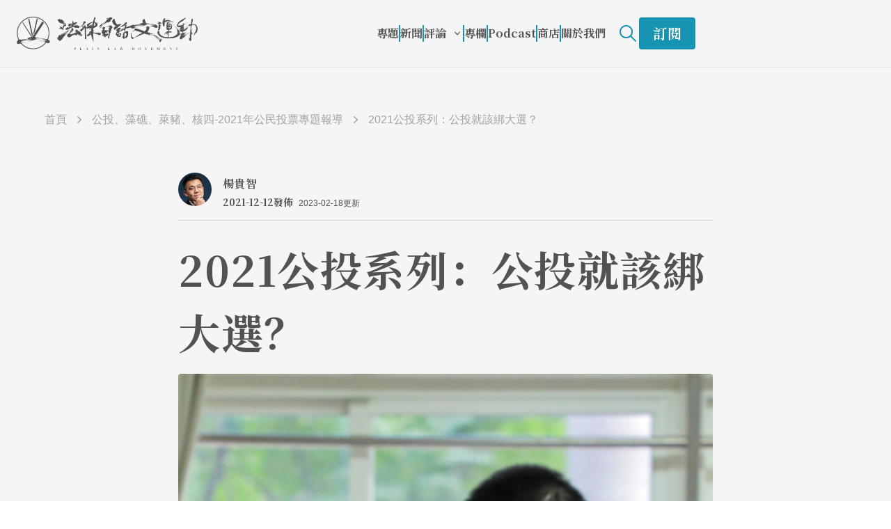

--- FILE ---
content_type: text/html; charset=utf-8
request_url: https://plainlaw.me/posts/referendum_election_unbundle
body_size: 49679
content:
<!DOCTYPE html><html lang="zh-TW"><head><meta charSet="utf-8"/><meta http-equiv="x-ua-compatible" content="ie=edge"/><meta name="viewport" content="width=device-width, initial-scale=1, shrink-to-fit=no"/><meta name="generator" content="Gatsby 5.11.0"/><meta data-rh="true" property="og:image:width" content="1200"/><meta data-rh="true" property="og:image:height" content="630"/><meta data-rh="true" property="og:locale" content="zh_tw"/><meta data-rh="true" property="og:site_name" content="法律白話文運動"/><meta data-rh="true" name="robots" content="index,follow"/><meta data-rh="true" name="googlebot" content="index,follow"/><meta data-rh="true" name="description" content="﻿ 公投法中有關公投日期的規定，原本是規定在第 24 條：「中央選舉委員會應於公民投票案公告成立後一個月起至六 …"/><meta data-rh="true" property="og:url" content="https://plainlaw.me/posts/referendum_election_unbundle"/><meta data-rh="true" property="og:type" content="article"/><meta data-rh="true" property="article:published_time" content="2022-11-21"/><meta data-rh="true" property="article:modified_time" content="2023-02-18"/><meta data-rh="true" property="article:tag"/><meta data-rh="true" property="og:title" content="2021公投系列：公投就該綁大選？"/><meta data-rh="true" property="og:description" content="﻿ 公投法中有關公投日期的規定，原本是規定在第 24 條：「中央選舉委員會應於公民投票案公告成立後一個月起至六 …"/><meta data-rh="true" property="og:image" content="https://images.ctfassets.net/3jfbqsyeg8et/1bb8137430664a02a714456dc1c768ff/27b3b11cdcabb2e9b4c7aa298e634693/2021_12_44206090440_cb89578b49_o.jpg"/><meta data-rh="true" property="og:image:alt" content="2021公投系列：公投就該綁大選？"/><meta name="theme-color" content="#663399"/><style data-href="/styles.c45af66d035e22c3cede.css" data-identity="gatsby-global-css">@import url(https://fonts.googleapis.com/css2?family=Noto+Serif+SC:wght@700&display=swap);
/*
! tailwindcss v3.3.2 | MIT License | https://tailwindcss.com
*/*,:after,:before{border:0 solid #e5e7eb;box-sizing:border-box}:after,:before{--tw-content:""}html{-webkit-text-size-adjust:100%;font-feature-settings:normal;font-family:-apple-system,Noto Sans,Helvetica Neue,Helvetica,Nimbus Sans L,Arial,Liberation Sans,PingFang TC,Hiragino Sans CNS,Noto Sans CJK TC,Source Han Sans TC,Source Han Sans CN,Microsoft JhengHei,Wenquanyi Micro Hei,WenQuanYi Zen Hei,Heiti TC,SimHei,WenQuanYi Zen Hei Sharp,sans-serif;font-variation-settings:normal;line-height:1.5;-moz-tab-size:4;tab-size:4}body{line-height:inherit;margin:0}hr{border-top-width:1px;color:inherit;height:0}abbr:where([title]){text-decoration:underline dotted}h1,h2,h3,h4,h5,h6{font-size:inherit;font-weight:inherit}a{color:inherit;text-decoration:inherit}b,strong{font-weight:bolder}code,kbd,pre,samp{font-family:ui-monospace,SFMono-Regular,Menlo,Monaco,Consolas,Liberation Mono,Courier New,monospace;font-size:1em}small{font-size:80%}sub,sup{font-size:75%;line-height:0;position:relative;vertical-align:baseline}sub{bottom:-.25em}sup{top:-.5em}table{border-collapse:collapse;border-color:inherit;text-indent:0}button,input,optgroup,select,textarea{color:inherit;font-family:inherit;font-size:100%;font-weight:inherit;line-height:inherit;margin:0;padding:0}button,select{text-transform:none}[type=button],[type=reset],[type=submit],button{-webkit-appearance:button;background-color:transparent;background-image:none}:-moz-focusring{outline:auto}:-moz-ui-invalid{box-shadow:none}progress{vertical-align:baseline}::-webkit-inner-spin-button,::-webkit-outer-spin-button{height:auto}[type=search]{-webkit-appearance:textfield;outline-offset:-2px}::-webkit-search-decoration{-webkit-appearance:none}::-webkit-file-upload-button{-webkit-appearance:button;font:inherit}summary{display:list-item}blockquote,dd,dl,figure,h1,h2,h3,h4,h5,h6,hr,p,pre{margin:0}fieldset{margin:0}fieldset,legend{padding:0}menu,ol,ul{list-style:none;margin:0;padding:0}textarea{resize:vertical}input::placeholder,textarea::placeholder{color:#9ca3af;opacity:1}[role=button],button{cursor:pointer}:disabled{cursor:default}audio,canvas,embed,iframe,img,object,svg,video{display:block;vertical-align:middle}img,video{height:auto;max-width:100%}[hidden]{display:none}*,:after,:before{--tw-border-spacing-x:0;--tw-border-spacing-y:0;--tw-translate-x:0;--tw-translate-y:0;--tw-rotate:0;--tw-skew-x:0;--tw-skew-y:0;--tw-scale-x:1;--tw-scale-y:1;--tw-pan-x: ;--tw-pan-y: ;--tw-pinch-zoom: ;--tw-scroll-snap-strictness:proximity;--tw-gradient-from-position: ;--tw-gradient-via-position: ;--tw-gradient-to-position: ;--tw-ordinal: ;--tw-slashed-zero: ;--tw-numeric-figure: ;--tw-numeric-spacing: ;--tw-numeric-fraction: ;--tw-ring-inset: ;--tw-ring-offset-width:0px;--tw-ring-offset-color:#fff;--tw-ring-color:rgba(59,130,246,.5);--tw-ring-offset-shadow:0 0 #0000;--tw-ring-shadow:0 0 #0000;--tw-shadow:0 0 #0000;--tw-shadow-colored:0 0 #0000;--tw-blur: ;--tw-brightness: ;--tw-contrast: ;--tw-grayscale: ;--tw-hue-rotate: ;--tw-invert: ;--tw-saturate: ;--tw-sepia: ;--tw-drop-shadow: ;--tw-backdrop-blur: ;--tw-backdrop-brightness: ;--tw-backdrop-contrast: ;--tw-backdrop-grayscale: ;--tw-backdrop-hue-rotate: ;--tw-backdrop-invert: ;--tw-backdrop-opacity: ;--tw-backdrop-saturate: ;--tw-backdrop-sepia: }::backdrop{--tw-border-spacing-x:0;--tw-border-spacing-y:0;--tw-translate-x:0;--tw-translate-y:0;--tw-rotate:0;--tw-skew-x:0;--tw-skew-y:0;--tw-scale-x:1;--tw-scale-y:1;--tw-pan-x: ;--tw-pan-y: ;--tw-pinch-zoom: ;--tw-scroll-snap-strictness:proximity;--tw-gradient-from-position: ;--tw-gradient-via-position: ;--tw-gradient-to-position: ;--tw-ordinal: ;--tw-slashed-zero: ;--tw-numeric-figure: ;--tw-numeric-spacing: ;--tw-numeric-fraction: ;--tw-ring-inset: ;--tw-ring-offset-width:0px;--tw-ring-offset-color:#fff;--tw-ring-color:rgba(59,130,246,.5);--tw-ring-offset-shadow:0 0 #0000;--tw-ring-shadow:0 0 #0000;--tw-shadow:0 0 #0000;--tw-shadow-colored:0 0 #0000;--tw-blur: ;--tw-brightness: ;--tw-contrast: ;--tw-grayscale: ;--tw-hue-rotate: ;--tw-invert: ;--tw-saturate: ;--tw-sepia: ;--tw-drop-shadow: ;--tw-backdrop-blur: ;--tw-backdrop-brightness: ;--tw-backdrop-contrast: ;--tw-backdrop-grayscale: ;--tw-backdrop-hue-rotate: ;--tw-backdrop-invert: ;--tw-backdrop-opacity: ;--tw-backdrop-saturate: ;--tw-backdrop-sepia: }.container{width:100%}@media (min-width:640px){.container{max-width:640px}}@media (min-width:768px){.container{max-width:768px}}@media (min-width:1024px){.container{max-width:1024px}}@media (min-width:1280px){.container{max-width:1280px}}@media (min-width:1536px){.container{max-width:1536px}}.pointer-events-none{pointer-events:none}.fixed{position:fixed}.\!absolute{position:absolute!important}.absolute{position:absolute}.relative{position:relative}.inset-0{inset:0}.left-0{left:0}.left-1\/2{left:50%}.right-0{right:0}.top-1\/2{top:50%}.top-20{top:5rem}.top-24{top:6rem}.-z-10{z-index:-10}.-z-50{z-index:-50}.z-0{z-index:0}.z-10{z-index:10}.z-20{z-index:20}.z-30{z-index:30}.col-span-1{grid-column:span 1/span 1}.mx-2{margin-left:.5rem;margin-right:.5rem}.mx-auto{margin-left:auto;margin-right:auto}.my-16{margin-bottom:4rem;margin-top:4rem}.my-3{margin-bottom:.75rem;margin-top:.75rem}.my-36{margin-bottom:9rem;margin-top:9rem}.my-6{margin-bottom:1.5rem;margin-top:1.5rem}.my-auto{margin-bottom:auto;margin-top:auto}.mb-1{margin-bottom:.25rem}.mb-10{margin-bottom:2.5rem}.mb-12{margin-bottom:3rem}.mb-2{margin-bottom:.5rem}.mb-36{margin-bottom:9rem}.mb-4{margin-bottom:1rem}.mb-6{margin-bottom:1.5rem}.mb-8{margin-bottom:2rem}.ml-2{margin-left:.5rem}.ml-4{margin-left:1rem}.ml-6{margin-left:1.5rem}.mr-4{margin-right:1rem}.mr-6{margin-right:1.5rem}.mt-1{margin-top:.25rem}.mt-10{margin-top:2.5rem}.mt-12{margin-top:3rem}.mt-16{margin-top:4rem}.mt-2{margin-top:.5rem}.mt-3{margin-top:.75rem}.mt-36{margin-top:9rem}.mt-4{margin-top:1rem}.mt-6{margin-top:1.5rem}.mt-8{margin-top:2rem}.line-clamp-1{-webkit-line-clamp:1}.line-clamp-1,.line-clamp-2{-webkit-box-orient:vertical;display:-webkit-box;overflow:hidden}.line-clamp-2{-webkit-line-clamp:2}.line-clamp-3{-webkit-box-orient:vertical;-webkit-line-clamp:3;display:-webkit-box;overflow:hidden}.block{display:block}.flex{display:flex}.inline-flex{display:inline-flex}.grid{display:grid}.contents{display:contents}.hidden{display:none}.aspect-\[16\/9\]{aspect-ratio:16/9}.aspect-\[3\/2\]{aspect-ratio:3/2}.aspect-square{aspect-ratio:1/1}.aspect-video{aspect-ratio:16/9}.h-0{height:0}.h-11{height:2.75rem}.h-12{height:3rem}.h-16{height:4rem}.h-24{height:6rem}.h-32{height:8rem}.h-4{height:1rem}.h-40{height:10rem}.h-48{height:12rem}.h-5{height:1.25rem}.h-6{height:1.5rem}.h-7{height:1.75rem}.h-8{height:2rem}.h-\[192px\]{height:192px}.h-\[1px\]{height:1px}.h-\[30px\]{height:30px}.h-fit{height:fit-content}.h-full{height:100%}.h-screen{height:100vh}.max-h-0{max-height:0}.max-h-\[1280px\]{max-height:1280px}.w-11{width:2.75rem}.w-12{width:3rem}.w-24{width:6rem}.w-32{width:8rem}.w-4{width:1rem}.w-5{width:1.25rem}.w-6{width:1.5rem}.w-64{width:16rem}.w-7{width:1.75rem}.w-8{width:2rem}.w-\[194px\]{width:194px}.w-\[343px\]{width:343px}.w-\[72px\]{width:72px}.w-full{width:100%}.max-w-3xl{max-width:48rem}.max-w-4xl{max-width:56rem}.max-w-lg{max-width:32rem}.max-w-xl{max-width:36rem}.flex-shrink-0{flex-shrink:0}.flex-grow,.grow{flex-grow:1}.basis-2\/5{flex-basis:40%}.basis-3\/5{flex-basis:60%}.-translate-x-1\/2{--tw-translate-x:-50%}.-translate-x-1\/2,.-translate-x-2{transform:translate(var(--tw-translate-x),var(--tw-translate-y)) rotate(var(--tw-rotate)) skewX(var(--tw-skew-x)) skewY(var(--tw-skew-y)) scaleX(var(--tw-scale-x)) scaleY(var(--tw-scale-y))}.-translate-x-2{--tw-translate-x:-0.5rem}.-translate-y-1\/2{--tw-translate-y:-50%}.-translate-y-1\/2,.translate-y-1{transform:translate(var(--tw-translate-x),var(--tw-translate-y)) rotate(var(--tw-rotate)) skewX(var(--tw-skew-x)) skewY(var(--tw-skew-y)) scaleX(var(--tw-scale-x)) scaleY(var(--tw-scale-y))}.translate-y-1{--tw-translate-y:0.25rem}.rotate-0{--tw-rotate:0deg}.rotate-0,.rotate-180{transform:translate(var(--tw-translate-x),var(--tw-translate-y)) rotate(var(--tw-rotate)) skewX(var(--tw-skew-x)) skewY(var(--tw-skew-y)) scaleX(var(--tw-scale-x)) scaleY(var(--tw-scale-y))}.rotate-180{--tw-rotate:180deg}.list-inside{list-style-position:inside}.list-decimal{list-style-type:decimal}.list-disc{list-style-type:disc}.grid-cols-1{grid-template-columns:repeat(1,minmax(0,1fr))}.flex-row{flex-direction:row}.flex-col{flex-direction:column}.items-start{align-items:flex-start}.items-center{align-items:center}.items-baseline{align-items:baseline}.justify-end{justify-content:flex-end}.justify-center{justify-content:center}.justify-between{justify-content:space-between}.gap-12{gap:3rem}.gap-14{gap:3.5rem}.gap-2{gap:.5rem}.gap-36{gap:9rem}.gap-4{gap:1rem}.gap-5{gap:1.25rem}.gap-7{gap:1.75rem}.gap-8{gap:2rem}.space-x-1>:not([hidden])~:not([hidden]){--tw-space-x-reverse:0;margin-left:calc(.25rem*(1 - var(--tw-space-x-reverse)));margin-right:calc(.25rem*var(--tw-space-x-reverse))}.space-x-2>:not([hidden])~:not([hidden]){--tw-space-x-reverse:0;margin-left:calc(.5rem*(1 - var(--tw-space-x-reverse)));margin-right:calc(.5rem*var(--tw-space-x-reverse))}.space-x-3>:not([hidden])~:not([hidden]){--tw-space-x-reverse:0;margin-left:calc(.75rem*(1 - var(--tw-space-x-reverse)));margin-right:calc(.75rem*var(--tw-space-x-reverse))}.space-x-4>:not([hidden])~:not([hidden]){--tw-space-x-reverse:0;margin-left:calc(1rem*(1 - var(--tw-space-x-reverse)));margin-right:calc(1rem*var(--tw-space-x-reverse))}.space-x-6>:not([hidden])~:not([hidden]){--tw-space-x-reverse:0;margin-left:calc(1.5rem*(1 - var(--tw-space-x-reverse)));margin-right:calc(1.5rem*var(--tw-space-x-reverse))}.space-y-12>:not([hidden])~:not([hidden]){--tw-space-y-reverse:0;margin-bottom:calc(3rem*var(--tw-space-y-reverse));margin-top:calc(3rem*(1 - var(--tw-space-y-reverse)))}.space-y-16>:not([hidden])~:not([hidden]){--tw-space-y-reverse:0;margin-bottom:calc(4rem*var(--tw-space-y-reverse));margin-top:calc(4rem*(1 - var(--tw-space-y-reverse)))}.space-y-3>:not([hidden])~:not([hidden]){--tw-space-y-reverse:0;margin-bottom:calc(.75rem*var(--tw-space-y-reverse));margin-top:calc(.75rem*(1 - var(--tw-space-y-reverse)))}.space-y-36>:not([hidden])~:not([hidden]){--tw-space-y-reverse:0;margin-bottom:calc(9rem*var(--tw-space-y-reverse));margin-top:calc(9rem*(1 - var(--tw-space-y-reverse)))}.space-y-4>:not([hidden])~:not([hidden]){--tw-space-y-reverse:0;margin-bottom:calc(1rem*var(--tw-space-y-reverse));margin-top:calc(1rem*(1 - var(--tw-space-y-reverse)))}.space-y-8>:not([hidden])~:not([hidden]){--tw-space-y-reverse:0;margin-bottom:calc(2rem*var(--tw-space-y-reverse));margin-top:calc(2rem*(1 - var(--tw-space-y-reverse)))}.divide-y>:not([hidden])~:not([hidden]){--tw-divide-y-reverse:0;border-bottom-width:calc(1px*var(--tw-divide-y-reverse));border-top-width:calc(1px*(1 - var(--tw-divide-y-reverse)))}.divide-gray-300>:not([hidden])~:not([hidden]){--tw-divide-opacity:1;border-color:rgb(209 213 219/var(--tw-divide-opacity))}.divide-neutral-300>:not([hidden])~:not([hidden]){--tw-divide-opacity:1;border-color:rgb(212 212 212/var(--tw-divide-opacity))}.overflow-hidden{overflow:hidden}.whitespace-nowrap{white-space:nowrap}.rounded{border-radius:.25rem}.rounded-3xl{border-radius:1.5rem}.rounded-full{border-radius:9999px}.rounded-lg{border-radius:.5rem}.rounded-md{border-radius:.375rem}.\!rounded-r-none{border-bottom-right-radius:0!important;border-top-right-radius:0!important}.rounded-b{border-bottom-right-radius:.25rem}.rounded-b,.rounded-l{border-bottom-left-radius:.25rem}.rounded-l{border-top-left-radius:.25rem}.rounded-r{border-bottom-right-radius:.25rem}.rounded-r,.rounded-t{border-top-right-radius:.25rem}.rounded-t{border-top-left-radius:.25rem}.border,.border-\[1px\]{border-width:1px}.border-y{border-top-width:1px}.border-b,.border-b-\[1px\],.border-y{border-bottom-width:1px}.border-r-2{border-right-width:2px}.border-t{border-top-width:1px}.border-t-4{border-top-width:4px}.border-t-\[1px\]{border-top-width:1px}.border-none{border-style:none}.border-cyan-600{--tw-border-opacity:1;border-color:rgb(22 148 178/var(--tw-border-opacity))}.border-cyan-700{--tw-border-opacity:1;border-color:rgb(8 116 154/var(--tw-border-opacity))}.border-neutral-100{--tw-border-opacity:1;border-color:rgb(245 245 245/var(--tw-border-opacity))}.border-neutral-200{--tw-border-opacity:1;border-color:rgb(229 229 229/var(--tw-border-opacity))}.border-neutral-300{--tw-border-opacity:1;border-color:rgb(212 212 212/var(--tw-border-opacity))}.border-neutral-400{--tw-border-opacity:1;border-color:rgb(163 163 163/var(--tw-border-opacity))}.border-neutral-500{--tw-border-opacity:1;border-color:rgb(115 115 115/var(--tw-border-opacity))}.border-neutral-600{--tw-border-opacity:1;border-color:rgb(82 82 82/var(--tw-border-opacity))}.border-transparent{border-color:transparent}.border-white{--tw-border-opacity:1;border-color:rgb(255 255 255/var(--tw-border-opacity))}.border-b-neutral-200{--tw-border-opacity:1;border-bottom-color:rgb(229 229 229/var(--tw-border-opacity))}.border-b-neutral-300{--tw-border-opacity:1;border-bottom-color:rgb(212 212 212/var(--tw-border-opacity))}.border-b-neutral-600{--tw-border-opacity:1;border-bottom-color:rgb(82 82 82/var(--tw-border-opacity))}.bg-black{--tw-bg-opacity:1;background-color:rgb(0 0 0/var(--tw-bg-opacity))}.bg-cyan-600{--tw-bg-opacity:1;background-color:rgb(22 148 178/var(--tw-bg-opacity))}.bg-gray-400{--tw-bg-opacity:1;background-color:rgb(156 163 175/var(--tw-bg-opacity))}.bg-neutral-100{--tw-bg-opacity:1;background-color:rgb(245 245 245/var(--tw-bg-opacity))}.bg-neutral-200{--tw-bg-opacity:1;background-color:rgb(229 229 229/var(--tw-bg-opacity))}.bg-neutral-50{--tw-bg-opacity:1;background-color:rgb(250 250 250/var(--tw-bg-opacity))}.bg-neutral-900{--tw-bg-opacity:1;background-color:rgb(23 23 23/var(--tw-bg-opacity))}.bg-white{--tw-bg-opacity:1;background-color:rgb(255 255 255/var(--tw-bg-opacity))}.bg-opacity-0{--tw-bg-opacity:0}.bg-opacity-30{--tw-bg-opacity:0.3}.bg-opacity-50{--tw-bg-opacity:0.5}.bg-opacity-75{--tw-bg-opacity:0.75}.object-cover{object-fit:cover}.p-2{padding:.5rem}.p-6{padding:1.5rem}.px-12{padding-left:3rem;padding-right:3rem}.px-3{padding-left:.75rem;padding-right:.75rem}.px-4{padding-left:1rem;padding-right:1rem}.px-6{padding-left:1.5rem;padding-right:1.5rem}.py-1{padding-bottom:.25rem;padding-top:.25rem}.py-12{padding-bottom:3rem;padding-top:3rem}.py-16{padding-bottom:4rem;padding-top:4rem}.py-2{padding-bottom:.5rem;padding-top:.5rem}.py-3{padding-bottom:.75rem;padding-top:.75rem}.py-36{padding-bottom:9rem;padding-top:9rem}.py-4{padding-bottom:1rem;padding-top:1rem}.py-5{padding-bottom:1.25rem;padding-top:1.25rem}.py-6{padding-bottom:1.5rem;padding-top:1.5rem}.py-8{padding-bottom:2rem;padding-top:2rem}.pb-1{padding-bottom:.25rem}.pb-16{padding-bottom:4rem}.pb-2{padding-bottom:.5rem}.pb-28{padding-bottom:7rem}.pb-3{padding-bottom:.75rem}.pb-36{padding-bottom:9rem}.pb-4{padding-bottom:1rem}.pb-6{padding-bottom:1.5rem}.pl-4{padding-left:1rem}.pl-6{padding-left:1.5rem}.pt-10{padding-top:2.5rem}.pt-12{padding-top:3rem}.pt-16{padding-top:4rem}.pt-2{padding-top:.5rem}.pt-2\.5{padding-top:.625rem}.pt-24{padding-top:6rem}.pt-3{padding-top:.75rem}.pt-4{padding-top:1rem}.pt-44{padding-top:11rem}.pt-6{padding-top:1.5rem}.pt-8{padding-top:2rem}.pt-9{padding-top:2.25rem}.text-center{text-align:center}.text-right{text-align:right}.text-2xl{font-size:1.5rem;line-height:2rem}.text-3xl{font-size:1.875rem;line-height:2.25rem}.text-4xl{font-size:2.25rem;line-height:2.5rem}.text-5xl{font-size:3rem;line-height:1}.text-base{font-size:1rem;line-height:1.5rem}.text-lg{font-size:1.125rem;line-height:1.75rem}.text-sm{font-size:.875rem;line-height:1.25rem}.text-xl{font-size:1.25rem;line-height:1.75rem}.text-xs{font-size:.75rem;line-height:1rem}.uppercase{text-transform:uppercase}.\!leading-loose{line-height:2!important}.\!leading-normal{line-height:1.5!important}.leading-loose{line-height:2}.leading-normal{line-height:1.5}.leading-tight{line-height:1.25}.tracking-wide{letter-spacing:.025em}.tracking-wider{letter-spacing:.05em}.tracking-widest{letter-spacing:.1em}.text-cyan-600{--tw-text-opacity:1;color:rgb(22 148 178/var(--tw-text-opacity))}.text-cyan-700{--tw-text-opacity:1;color:rgb(8 116 154/var(--tw-text-opacity))}.text-gray-500{--tw-text-opacity:1;color:rgb(107 114 128/var(--tw-text-opacity))}.text-gray-700{--tw-text-opacity:1;color:rgb(55 65 81/var(--tw-text-opacity))}.text-neutral-400{--tw-text-opacity:1;color:rgb(163 163 163/var(--tw-text-opacity))}.text-neutral-500{--tw-text-opacity:1;color:rgb(115 115 115/var(--tw-text-opacity))}.text-neutral-600{--tw-text-opacity:1;color:rgb(82 82 82/var(--tw-text-opacity))}.text-white{--tw-text-opacity:1;color:rgb(255 255 255/var(--tw-text-opacity))}.underline{text-decoration-line:underline}.underline-offset-4{text-underline-offset:4px}.opacity-0{opacity:0}.opacity-100{opacity:1}.filter{filter:var(--tw-blur) var(--tw-brightness) var(--tw-contrast) var(--tw-grayscale) var(--tw-hue-rotate) var(--tw-invert) var(--tw-saturate) var(--tw-sepia) var(--tw-drop-shadow)}.transition-all{transition-duration:.15s;transition-property:all;transition-timing-function:cubic-bezier(.4,0,.2,1)}.duration-300{transition-duration:.3s}.duration-500{transition-duration:.5s}.ease-in-out{transition-timing-function:cubic-bezier(.4,0,.2,1)}.wrapper{width:100%}@media (min-width:640px){.wrapper{max-width:640px}}@media (min-width:768px){.wrapper{max-width:768px}}@media (min-width:1024px){.wrapper{max-width:1024px}}@media (min-width:1280px){.wrapper{max-width:1280px}}@media (min-width:1536px){.wrapper{max-width:1536px}}.wrapper{margin-left:auto;margin-right:auto;padding-left:1.5rem;padding-right:1.5rem}@media (min-width:640px){.wrapper{padding-left:4rem;padding-right:4rem}}.font-bold{font-family:"Noto Serif SC",serif;font-weight:700}.swiper-button-next,.swiper-button-prev{color:#525252!important}:root{--swiper-navigation-size:48px!important}.collapseBlock{--tw-text-opacity:1;color:rgb(82 82 82/var(--tw-text-opacity));font-size:1.125rem;line-height:1.75rem}.collapseBlock ol,.collapseBlock ul{margin-bottom:1.5rem;margin-left:2rem;margin-top:1.5rem}.collapseBlock ol>:not([hidden])~:not([hidden]),.collapseBlock ul>:not([hidden])~:not([hidden]){--tw-space-y-reverse:0;margin-bottom:calc(.75rem*var(--tw-space-y-reverse));margin-top:calc(.75rem*(1 - var(--tw-space-y-reverse)))}.collapseBlock ol,.collapseBlock ul{font-size:1.125rem;line-height:1.75rem}.collapseBlock ol li{line-height:1.75rem;list-style-type:decimal}.collapseBlock li{overflow-wrap:break-word}.markdown{--tw-text-opacity:1;color:rgb(82 82 82/var(--tw-text-opacity))}.markdown p{font-size:1.125rem;line-height:1.75rem;line-height:2;margin-bottom:1.5rem;margin-top:1.5rem}.markdown h2{font-family:"Noto Serif SC",serif;font-size:1.875rem;font-weight:700;letter-spacing:.025em;line-height:2.25rem;margin:3rem 0 1.5rem}@media (min-width:640px){.markdown h2{font-size:2.25rem;line-height:2.5rem}}.markdown h2{line-height:1.5}.markdown h3{font-family:"Noto Serif SC",serif;font-size:1.5rem;font-weight:700;letter-spacing:.025em;line-height:2rem;margin:3rem 0 1.5rem}@media (min-width:640px){.markdown h3{font-size:1.875rem;line-height:2.25rem}}.markdown h3{line-height:1.5}.markdown h4{font-family:"Noto Serif SC",serif;font-size:1.25rem;font-weight:700;letter-spacing:.025em;line-height:1.75rem;margin:2.5rem 0 1.5rem}@media (min-width:640px){.markdown h4{font-size:1.5rem;line-height:2rem}}.markdown h4{line-height:1.5}.markdown strong{text-decoration-color:#1694b2;text-decoration-thickness:4px;text-underline-offset:4px}.markdown a,.markdown strong{font-family:"Noto Serif SC",serif;font-weight:700;text-decoration-line:underline}.markdown a{--tw-text-opacity:1;color:rgb(22 148 178/var(--tw-text-opacity));transition-duration:.3s;transition-timing-function:cubic-bezier(.4,0,.2,1)}.markdown a:hover{--tw-text-opacity:1;color:rgb(8 116 154/var(--tw-text-opacity))}.markdown ol,.markdown ul{margin-bottom:1.5rem;margin-left:2rem;margin-top:1.5rem}.markdown ol>:not([hidden])~:not([hidden]),.markdown ul>:not([hidden])~:not([hidden]){--tw-space-y-reverse:0;margin-bottom:calc(.75rem*var(--tw-space-y-reverse));margin-top:calc(.75rem*(1 - var(--tw-space-y-reverse)))}.markdown ol,.markdown ul{font-size:1.125rem;line-height:1.75rem}.markdown ol li{line-height:1.75rem;list-style-type:decimal}.markdown ul li{line-height:1.75rem;list-style-type:disc}.markdown li{overflow-wrap:break-word}.markdown img{margin-left:auto;margin-right:auto;width:100%}.markdown blockquote{padding-left:2rem;padding-right:.75rem}.markdown blockquote p{--tw-border-opacity:1;--tw-text-opacity:1;border-color:rgb(212 212 212/var(--tw-border-opacity));border-left-width:2px;color:rgb(163 163 163/var(--tw-text-opacity));letter-spacing:.025em;line-height:2;margin-left:0;margin-right:0;margin-top:-.5rem;padding-bottom:.75rem;padding-left:1.5rem;padding-top:.75rem}@media (min-width:640px){.markdown blockquote p{padding-left:2rem}}.markdown details[open] summary~*{animation:sweep .5s ease-in-out}@keyframes sweep{0%{opacity:0;transform:translateY(-10px)}to{opacity:1;transform:translateY(0)}}.markdown details summary{--tw-text-opacity:1;color:rgb(22 148 178/var(--tw-text-opacity))}.markdown details p{--tw-border-opacity:1;--tw-bg-opacity:1;--tw-text-opacity:1;background-color:rgb(255 255 255/var(--tw-bg-opacity));border-bottom-left-radius:.25rem;border-bottom-right-radius:.25rem;border-color:rgb(22 148 178/var(--tw-border-opacity));border-top-width:2px;color:rgb(82 82 82/var(--tw-text-opacity));padding:1.25rem 1.5rem}.markdown p code{--tw-text-opacity:1;color:rgb(22 148 178/var(--tw-text-opacity));font-size:1rem;line-height:1.25rem}.markdown p code,.markdown pre{margin-bottom:3rem;margin-top:3rem}.markdown pre{--tw-border-opacity:1;--tw-bg-opacity:1;background-color:rgb(245 245 245/var(--tw-bg-opacity));border-color:rgb(8 116 154/var(--tw-border-opacity));border-radius:.25rem;border-width:1px;overflow-wrap:break-word;padding:2rem 1.5rem;text-align:left}@media (min-width:640px){.markdown pre{padding:3rem;text-align:center}}.markdown pre code{--tw-text-opacity:1;color:rgb(8 116 154/var(--tw-text-opacity));font-family:"Noto Serif SC",serif;font-size:1.25rem;font-weight:700;letter-spacing:.025em;line-height:1.75rem;white-space:pre-wrap}@media (min-width:640px){.markdown pre code{font-size:1.5rem;line-height:2rem}}.markdown pre code{line-height:2}.markdown table{--tw-border-opacity:1;border-color:rgb(107 114 128/var(--tw-border-opacity));border-width:1px;line-height:1.75rem;margin-bottom:3rem;margin-left:auto;margin-right:auto;width:fit-content}.markdown tbody>:not([hidden])~:not([hidden]){--tw-divide-y-reverse:0;--tw-divide-opacity:1;border-bottom-width:calc(1px*var(--tw-divide-y-reverse));border-color:rgb(107 114 128/var(--tw-divide-opacity));border-top-width:calc(1px*(1 - var(--tw-divide-y-reverse)))}.markdown table th{--tw-bg-opacity:1;background-color:rgb(243 244 246/var(--tw-bg-opacity));font-family:"Noto Serif SC",serif;font-weight:700;padding:.5rem}@media (min-width:640px){.markdown table th{font-size:1.125rem;line-height:1.75rem;padding:1rem 1.5rem}}.markdown tr>:not([hidden])~:not([hidden]){--tw-divide-x-reverse:0;--tw-divide-opacity:1;border-color:rgb(107 114 128/var(--tw-divide-opacity));border-left-width:calc(1px*(1 - var(--tw-divide-x-reverse)));border-right-width:calc(1px*var(--tw-divide-x-reverse))}.markdown td{line-height:1.5;padding:.5rem}@media (min-width:640px){.markdown td{font-size:1.125rem;line-height:1.75rem;padding:1rem 1.5rem}}.hover\:border:hover{border-width:1px}.hover\:border-cyan-500:hover{--tw-border-opacity:1;border-color:rgb(7 182 212/var(--tw-border-opacity))}.hover\:border-gray-300:hover{--tw-border-opacity:1;border-color:rgb(209 213 219/var(--tw-border-opacity))}.hover\:border-neutral-300:hover{--tw-border-opacity:1;border-color:rgb(212 212 212/var(--tw-border-opacity))}.hover\:border-neutral-600:hover{--tw-border-opacity:1;border-color:rgb(82 82 82/var(--tw-border-opacity))}.hover\:bg-cyan-500:hover{--tw-bg-opacity:1;background-color:rgb(7 182 212/var(--tw-bg-opacity))}.hover\:bg-gray-300:hover{--tw-bg-opacity:1;background-color:rgb(209 213 219/var(--tw-bg-opacity))}.hover\:bg-neutral-200:hover{--tw-bg-opacity:1;background-color:rgb(229 229 229/var(--tw-bg-opacity))}.hover\:bg-white:hover{--tw-bg-opacity:1;background-color:rgb(255 255 255/var(--tw-bg-opacity))}.hover\:bg-opacity-100:hover{--tw-bg-opacity:1}.hover\:bg-opacity-90:hover{--tw-bg-opacity:0.9}.hover\:bg-auto:hover{background-size:auto}.hover\:text-cyan-500:hover{--tw-text-opacity:1;color:rgb(7 182 212/var(--tw-text-opacity))}.hover\:text-cyan-600:hover{--tw-text-opacity:1;color:rgb(22 148 178/var(--tw-text-opacity))}.hover\:text-neutral-400:hover{--tw-text-opacity:1;color:rgb(163 163 163/var(--tw-text-opacity))}.hover\:text-neutral-500:hover{--tw-text-opacity:1;color:rgb(115 115 115/var(--tw-text-opacity))}.hover\:underline:hover{text-decoration-line:underline}.active\:border-cyan-700:active{--tw-border-opacity:1;border-color:rgb(8 116 154/var(--tw-border-opacity))}.active\:bg-cyan-700:active{--tw-bg-opacity:1;background-color:rgb(8 116 154/var(--tw-bg-opacity))}.active\:text-cyan-700:active{--tw-text-opacity:1;color:rgb(8 116 154/var(--tw-text-opacity))}.active\:text-neutral-600:active{--tw-text-opacity:1;color:rgb(82 82 82/var(--tw-text-opacity))}.group:hover .group-hover\:border-neutral-600{--tw-border-opacity:1;border-color:rgb(82 82 82/var(--tw-border-opacity))}.group:hover .group-hover\:text-neutral-500{--tw-text-opacity:1;color:rgb(115 115 115/var(--tw-text-opacity))}.group:hover .group-hover\:text-neutral-600{--tw-text-opacity:1;color:rgb(82 82 82/var(--tw-text-opacity))}.group:hover .group-hover\:underline{text-decoration-line:underline}.group:hover .group-hover\:opacity-100{opacity:1}.group:active .group-active\:text-neutral-600{--tw-text-opacity:1;color:rgb(82 82 82/var(--tw-text-opacity))}@media (min-width:640px){.sm\:col-span-1{grid-column:span 1/span 1}.sm\:col-span-2{grid-column:span 2/span 2}.sm\:my-40{margin-bottom:10rem;margin-top:10rem}.sm\:mb-12{margin-bottom:3rem}.sm\:mb-16{margin-bottom:4rem}.sm\:mb-2{margin-bottom:.5rem}.sm\:mb-24{margin-bottom:6rem}.sm\:mb-32{margin-bottom:8rem}.sm\:mb-4{margin-bottom:1rem}.sm\:mb-40{margin-bottom:10rem}.sm\:mt-0{margin-top:0}.sm\:mt-12{margin-top:3rem}.sm\:mt-16{margin-top:4rem}.sm\:mt-2{margin-top:.5rem}.sm\:mt-24{margin-top:6rem}.sm\:mt-5{margin-top:1.25rem}.sm\:line-clamp-2{-webkit-line-clamp:2}.sm\:line-clamp-2,.sm\:line-clamp-3{-webkit-box-orient:vertical;display:-webkit-box;overflow:hidden}.sm\:line-clamp-3{-webkit-line-clamp:3}.sm\:block{display:block}.sm\:flex{display:flex}.sm\:hidden{display:none}.sm\:aspect-\[3\/2\]{aspect-ratio:3/2}.sm\:aspect-auto{aspect-ratio:auto}.sm\:h-12{height:3rem}.sm\:h-24{height:6rem}.sm\:h-36{height:9rem}.sm\:h-44{height:11rem}.sm\:h-5{height:1.25rem}.sm\:h-80{height:20rem}.sm\:h-\[288px\]{height:288px}.sm\:h-\[84px\]{height:84px}.sm\:h-full{height:100%}.sm\:w-12{width:3rem}.sm\:w-36{width:9rem}.sm\:w-\[275px\]{width:275px}.sm\:w-full{width:100%}.sm\:max-w-full{max-width:100%}.sm\:basis-1\/3{flex-basis:33.333333%}.sm\:basis-2\/3{flex-basis:66.666667%}.sm\:grid-cols-2{grid-template-columns:repeat(2,minmax(0,1fr))}.sm\:grid-cols-3{grid-template-columns:repeat(3,minmax(0,1fr))}.sm\:flex-row{flex-direction:row}.sm\:flex-col{flex-direction:column}.sm\:justify-center{justify-content:center}.sm\:gap-0{gap:0}.sm\:gap-16{gap:4rem}.sm\:gap-40{gap:10rem}.sm\:gap-x-12{column-gap:3rem}.sm\:gap-x-16{column-gap:4rem}.sm\:gap-y-16{row-gap:4rem}.sm\:space-x-0>:not([hidden])~:not([hidden]){--tw-space-x-reverse:0;margin-left:calc(0px*(1 - var(--tw-space-x-reverse)));margin-right:calc(0px*var(--tw-space-x-reverse))}.sm\:space-x-2>:not([hidden])~:not([hidden]){--tw-space-x-reverse:0;margin-left:calc(.5rem*(1 - var(--tw-space-x-reverse)));margin-right:calc(.5rem*var(--tw-space-x-reverse))}.sm\:space-x-4>:not([hidden])~:not([hidden]){--tw-space-x-reverse:0;margin-left:calc(1rem*(1 - var(--tw-space-x-reverse)));margin-right:calc(1rem*var(--tw-space-x-reverse))}.sm\:space-x-8>:not([hidden])~:not([hidden]){--tw-space-x-reverse:0;margin-left:calc(2rem*(1 - var(--tw-space-x-reverse)));margin-right:calc(2rem*var(--tw-space-x-reverse))}.sm\:space-y-16>:not([hidden])~:not([hidden]){--tw-space-y-reverse:0;margin-bottom:calc(4rem*var(--tw-space-y-reverse));margin-top:calc(4rem*(1 - var(--tw-space-y-reverse)))}.sm\:space-y-24>:not([hidden])~:not([hidden]){--tw-space-y-reverse:0;margin-bottom:calc(6rem*var(--tw-space-y-reverse));margin-top:calc(6rem*(1 - var(--tw-space-y-reverse)))}.sm\:space-y-40>:not([hidden])~:not([hidden]){--tw-space-y-reverse:0;margin-bottom:calc(10rem*var(--tw-space-y-reverse));margin-top:calc(10rem*(1 - var(--tw-space-y-reverse)))}.sm\:border-b{border-bottom-width:1px}.sm\:border-r-\[1px\]{border-right-width:1px}.sm\:border-neutral-300{--tw-border-opacity:1;border-color:rgb(212 212 212/var(--tw-border-opacity))}.sm\:border-r-neutral-600{--tw-border-opacity:1;border-right-color:rgb(82 82 82/var(--tw-border-opacity))}.sm\:p-12{padding:3rem}.sm\:px-16{padding-left:4rem;padding-right:4rem}.sm\:px-4{padding-left:1rem;padding-right:1rem}.sm\:px-5{padding-left:1.25rem;padding-right:1.25rem}.sm\:px-8{padding-left:2rem;padding-right:2rem}.sm\:py-40{padding-bottom:10rem;padding-top:10rem}.sm\:py-6{padding-bottom:1.5rem;padding-top:1.5rem}.sm\:pb-24{padding-bottom:6rem}.sm\:pb-4{padding-bottom:1rem}.sm\:pb-40{padding-bottom:10rem}.sm\:pb-8{padding-bottom:2rem}.sm\:pt-4{padding-top:1rem}.sm\:pt-60{padding-top:15rem}.sm\:text-2xl{font-size:1.5rem;line-height:2rem}.sm\:text-3xl{font-size:1.875rem;line-height:2.25rem}.sm\:text-5xl{font-size:3rem;line-height:1}.sm\:text-6xl{font-size:3.75rem;line-height:1}.sm\:text-base{font-size:1rem;line-height:1.5rem}.sm\:text-lg{font-size:1.125rem;line-height:1.75rem}.sm\:text-xl{font-size:1.25rem;line-height:1.75rem}.sm\:leading-tight{line-height:1.25}}@media (min-width:1024px){.lg\:pointer-events-auto{pointer-events:auto}.lg\:z-20{z-index:20}.lg\:col-span-1{grid-column:span 1/span 1}.lg\:col-span-2{grid-column:span 2/span 2}.lg\:col-span-3{grid-column:span 3/span 3}.lg\:my-44{margin-bottom:11rem;margin-top:11rem}.lg\:my-8{margin-bottom:2rem;margin-top:2rem}.lg\:mb-0{margin-bottom:0}.lg\:mb-20{margin-bottom:5rem}.lg\:mb-44{margin-bottom:11rem}.lg\:mb-6{margin-bottom:1.5rem}.lg\:ml-12{margin-left:3rem}.lg\:mt-0{margin-top:0}.lg\:mt-16{margin-top:4rem}.lg\:mt-20{margin-top:5rem}.lg\:line-clamp-2{-webkit-box-orient:vertical;-webkit-line-clamp:2;display:-webkit-box;overflow:hidden}.lg\:block{display:block}.lg\:flex{display:flex}.lg\:hidden{display:none}.lg\:aspect-video{aspect-ratio:16/9}.lg\:h-12{height:3rem}.lg\:h-52{height:13rem}.lg\:h-56{height:14rem}.lg\:h-\[576px\]{height:576px}.lg\:h-\[84px\]{height:84px}.lg\:h-auto{height:auto}.lg\:h-full{height:100%}.lg\:w-\[260px\]{width:260px}.lg\:w-auto{width:auto}.lg\:w-full{width:100%}.lg\:max-w-5xl{max-width:64rem}.lg\:max-w-\[48rem\]{max-width:48rem}.lg\:basis-1\/5{flex-basis:20%}.lg\:basis-3\/5{flex-basis:60%}.lg\:basis-4\/5{flex-basis:80%}.lg\:grid-cols-1{grid-template-columns:repeat(1,minmax(0,1fr))}.lg\:grid-cols-3{grid-template-columns:repeat(3,minmax(0,1fr))}.lg\:grid-cols-4{grid-template-columns:repeat(4,minmax(0,1fr))}.lg\:grid-cols-5{grid-template-columns:repeat(5,minmax(0,1fr))}.lg\:flex-row{flex-direction:row}.lg\:flex-col{flex-direction:column}.lg\:justify-end{justify-content:flex-end}.lg\:gap-16{gap:4rem}.lg\:gap-44{gap:11rem}.lg\:gap-y-14{row-gap:3.5rem}.lg\:gap-y-20{row-gap:5rem}.lg\:gap-y-24{row-gap:6rem}.lg\:space-x-8>:not([hidden])~:not([hidden]){--tw-space-x-reverse:0;margin-left:calc(2rem*(1 - var(--tw-space-x-reverse)));margin-right:calc(2rem*var(--tw-space-x-reverse))}.lg\:space-y-0>:not([hidden])~:not([hidden]){--tw-space-y-reverse:0;margin-bottom:calc(0px*var(--tw-space-y-reverse));margin-top:calc(0px*(1 - var(--tw-space-y-reverse)))}.lg\:space-y-44>:not([hidden])~:not([hidden]){--tw-space-y-reverse:0;margin-bottom:calc(11rem*var(--tw-space-y-reverse));margin-top:calc(11rem*(1 - var(--tw-space-y-reverse)))}.lg\:border-r-\[1px\]{border-right-width:1px}.lg\:border-none{border-style:none}.lg\:border-r-neutral-600{--tw-border-opacity:1;border-right-color:rgb(82 82 82/var(--tw-border-opacity))}.lg\:px-0{padding-left:0;padding-right:0}.lg\:py-16{padding-bottom:4rem;padding-top:4rem}.lg\:py-44{padding-bottom:11rem;padding-top:11rem}.lg\:pb-12{padding-bottom:3rem}.lg\:pb-44{padding-bottom:11rem}.lg\:pl-12{padding-left:3rem}.lg\:pt-0{padding-top:0}.lg\:pt-4{padding-top:1rem}.lg\:text-2xl{font-size:1.5rem;line-height:2rem}.lg\:text-3xl{font-size:1.875rem;line-height:2.25rem}.lg\:text-xl{font-size:1.25rem;line-height:1.75rem}.lg\:tracking-wider{letter-spacing:.05em}.lg\:opacity-100{opacity:1}}@media (min-width:1280px){.xl\:mt-16{margin-top:4rem}.xl\:block{display:block}.xl\:flex{display:flex}.xl\:inline-flex{display:inline-flex}.xl\:hidden{display:none}.xl\:grid-cols-3{grid-template-columns:repeat(3,minmax(0,1fr))}.xl\:gap-16{gap:4rem}}.swiper-pagination{position:absolute;text-align:center;transform:translateZ(0);transition:opacity .3s;z-index:10}.swiper-pagination.swiper-pagination-hidden{opacity:0}.swiper-pagination-disabled>.swiper-pagination,.swiper-pagination.swiper-pagination-disabled{display:none!important}.swiper-horizontal>.swiper-pagination-bullets,.swiper-pagination-bullets.swiper-pagination-horizontal,.swiper-pagination-custom,.swiper-pagination-fraction{bottom:var(--swiper-pagination-bottom,8px);left:0;top:var(--swiper-pagination-top,auto);width:100%}.swiper-pagination-bullets-dynamic{font-size:0;overflow:hidden}.swiper-pagination-bullets-dynamic .swiper-pagination-bullet{position:relative;transform:scale(.33)}.swiper-pagination-bullets-dynamic .swiper-pagination-bullet-active,.swiper-pagination-bullets-dynamic .swiper-pagination-bullet-active-main{transform:scale(1)}.swiper-pagination-bullets-dynamic .swiper-pagination-bullet-active-prev{transform:scale(.66)}.swiper-pagination-bullets-dynamic .swiper-pagination-bullet-active-prev-prev{transform:scale(.33)}.swiper-pagination-bullets-dynamic .swiper-pagination-bullet-active-next{transform:scale(.66)}.swiper-pagination-bullets-dynamic .swiper-pagination-bullet-active-next-next{transform:scale(.33)}.swiper-pagination-bullet{background:var(--swiper-pagination-bullet-inactive-color,#000);border-radius:var(--swiper-pagination-bullet-border-radius,50%);display:inline-block;height:var(--swiper-pagination-bullet-height,var(--swiper-pagination-bullet-size,8px));opacity:var(--swiper-pagination-bullet-inactive-opacity,.2);width:var(--swiper-pagination-bullet-width,var(--swiper-pagination-bullet-size,8px))}button.swiper-pagination-bullet{-webkit-appearance:none;appearance:none;border:none;box-shadow:none;margin:0;padding:0}.swiper-pagination-clickable .swiper-pagination-bullet{cursor:pointer}.swiper-pagination-bullet:only-child{display:none!important}.swiper-pagination-bullet-active{background:var(--swiper-pagination-color,var(--swiper-theme-color));opacity:var(--swiper-pagination-bullet-opacity,1)}.swiper-pagination-vertical.swiper-pagination-bullets,.swiper-vertical>.swiper-pagination-bullets{left:var(--swiper-pagination-left,auto);right:var(--swiper-pagination-right,8px);top:50%;transform:translate3d(0,-50%,0)}.swiper-pagination-vertical.swiper-pagination-bullets .swiper-pagination-bullet,.swiper-vertical>.swiper-pagination-bullets .swiper-pagination-bullet{display:block;margin:var(--swiper-pagination-bullet-vertical-gap,6px) 0}.swiper-pagination-vertical.swiper-pagination-bullets.swiper-pagination-bullets-dynamic,.swiper-vertical>.swiper-pagination-bullets.swiper-pagination-bullets-dynamic{top:50%;transform:translateY(-50%);width:8px}.swiper-pagination-vertical.swiper-pagination-bullets.swiper-pagination-bullets-dynamic .swiper-pagination-bullet,.swiper-vertical>.swiper-pagination-bullets.swiper-pagination-bullets-dynamic .swiper-pagination-bullet{display:inline-block;transition:transform .2s,top .2s}.swiper-horizontal>.swiper-pagination-bullets .swiper-pagination-bullet,.swiper-pagination-horizontal.swiper-pagination-bullets .swiper-pagination-bullet{margin:0 var(--swiper-pagination-bullet-horizontal-gap,4px)}.swiper-horizontal>.swiper-pagination-bullets.swiper-pagination-bullets-dynamic,.swiper-pagination-horizontal.swiper-pagination-bullets.swiper-pagination-bullets-dynamic{left:50%;transform:translateX(-50%);white-space:nowrap}.swiper-horizontal>.swiper-pagination-bullets.swiper-pagination-bullets-dynamic .swiper-pagination-bullet,.swiper-pagination-horizontal.swiper-pagination-bullets.swiper-pagination-bullets-dynamic .swiper-pagination-bullet{transition:transform .2s,left .2s}.swiper-horizontal.swiper-rtl>.swiper-pagination-bullets-dynamic .swiper-pagination-bullet{transition:transform .2s,right .2s}.swiper-pagination-fraction{color:var(--swiper-pagination-fraction-color,inherit)}.swiper-pagination-progressbar{background:var(--swiper-pagination-progressbar-bg-color,rgba(0,0,0,.25));position:absolute}.swiper-pagination-progressbar .swiper-pagination-progressbar-fill{background:var(--swiper-pagination-color,var(--swiper-theme-color));height:100%;left:0;position:absolute;top:0;transform:scale(0);transform-origin:left top;width:100%}.swiper-rtl .swiper-pagination-progressbar .swiper-pagination-progressbar-fill{transform-origin:right top}.swiper-horizontal>.swiper-pagination-progressbar,.swiper-pagination-progressbar.swiper-pagination-horizontal,.swiper-pagination-progressbar.swiper-pagination-vertical.swiper-pagination-progressbar-opposite,.swiper-vertical>.swiper-pagination-progressbar.swiper-pagination-progressbar-opposite{height:var(--swiper-pagination-progressbar-size,4px);left:0;top:0;width:100%}.swiper-horizontal>.swiper-pagination-progressbar.swiper-pagination-progressbar-opposite,.swiper-pagination-progressbar.swiper-pagination-horizontal.swiper-pagination-progressbar-opposite,.swiper-pagination-progressbar.swiper-pagination-vertical,.swiper-vertical>.swiper-pagination-progressbar{height:100%;left:0;top:0;width:var(--swiper-pagination-progressbar-size,4px)}.swiper-pagination-lock{display:none}:root{--swiper-navigation-size:44px}.swiper-button-next,.swiper-button-prev{align-items:center;color:var(--swiper-navigation-color,var(--swiper-theme-color));cursor:pointer;display:flex;height:var(--swiper-navigation-size);justify-content:center;margin-top:calc(0px - var(--swiper-navigation-size)/2);position:absolute;top:var(--swiper-navigation-top-offset,50%);width:calc(var(--swiper-navigation-size)/44*27);z-index:10}.swiper-button-next.swiper-button-disabled,.swiper-button-prev.swiper-button-disabled{cursor:auto;opacity:.35;pointer-events:none}.swiper-button-next.swiper-button-hidden,.swiper-button-prev.swiper-button-hidden{cursor:auto;opacity:0;pointer-events:none}.swiper-navigation-disabled .swiper-button-next,.swiper-navigation-disabled .swiper-button-prev{display:none!important}.swiper-button-next svg,.swiper-button-prev svg{height:100%;object-fit:contain;transform-origin:center;width:100%}.swiper-rtl .swiper-button-next svg,.swiper-rtl .swiper-button-prev svg{transform:rotate(180deg)}.swiper-button-prev,.swiper-rtl .swiper-button-next{left:var(--swiper-navigation-sides-offset,10px);right:auto}.swiper-button-lock{display:none}.swiper-button-next:after,.swiper-button-prev:after{font-family:swiper-icons;font-size:var(--swiper-navigation-size);font-variant:normal;letter-spacing:0;line-height:1;text-transform:none!important}.swiper-button-prev:after,.swiper-rtl .swiper-button-next:after{content:"prev"}.swiper-button-next,.swiper-rtl .swiper-button-prev{left:auto;right:var(--swiper-navigation-sides-offset,10px)}.swiper-button-next:after,.swiper-rtl .swiper-button-prev:after{content:"next"}@font-face{font-family:swiper-icons;font-style:normal;font-weight:400;src:url("data:application/font-woff;charset=utf-8;base64, [base64]//wADZ2x5ZgAAAywAAADMAAAD2MHtryVoZWFkAAABbAAAADAAAAA2E2+eoWhoZWEAAAGcAAAAHwAAACQC9gDzaG10eAAAAigAAAAZAAAArgJkABFsb2NhAAAC0AAAAFoAAABaFQAUGG1heHAAAAG8AAAAHwAAACAAcABAbmFtZQAAA/gAAAE5AAACXvFdBwlwb3N0AAAFNAAAAGIAAACE5s74hXjaY2BkYGAAYpf5Hu/j+W2+MnAzMYDAzaX6QjD6/4//Bxj5GA8AuRwMYGkAPywL13jaY2BkYGA88P8Agx4j+/8fQDYfA1AEBWgDAIB2BOoAeNpjYGRgYNBh4GdgYgABEMnIABJzYNADCQAACWgAsQB42mNgYfzCOIGBlYGB0YcxjYGBwR1Kf2WQZGhhYGBiYGVmgAFGBiQQkOaawtDAoMBQxXjg/wEGPcYDDA4wNUA2CCgwsAAAO4EL6gAAeNpj2M0gyAACqxgGNWBkZ2D4/wMA+xkDdgAAAHjaY2BgYGaAYBkGRgYQiAHyGMF8FgYHIM3DwMHABGQrMOgyWDLEM1T9/w8UBfEMgLzE////P/5//f/V/xv+r4eaAAeMbAxwIUYmIMHEgKYAYjUcsDAwsLKxc3BycfPw8jEQA/[base64]/uznmfPFBNODM2K7MTQ45YEAZqGP81AmGGcF3iPqOop0r1SPTaTbVkfUe4HXj97wYE+yNwWYxwWu4v1ugWHgo3S1XdZEVqWM7ET0cfnLGxWfkgR42o2PvWrDMBSFj/IHLaF0zKjRgdiVMwScNRAoWUoH78Y2icB/yIY09An6AH2Bdu/UB+yxopYshQiEvnvu0dURgDt8QeC8PDw7Fpji3fEA4z/PEJ6YOB5hKh4dj3EvXhxPqH/SKUY3rJ7srZ4FZnh1PMAtPhwP6fl2PMJMPDgeQ4rY8YT6Gzao0eAEA409DuggmTnFnOcSCiEiLMgxCiTI6Cq5DZUd3Qmp10vO0LaLTd2cjN4fOumlc7lUYbSQcZFkutRG7g6JKZKy0RmdLY680CDnEJ+UMkpFFe1RN7nxdVpXrC4aTtnaurOnYercZg2YVmLN/d/gczfEimrE/fs/bOuq29Zmn8tloORaXgZgGa78yO9/cnXm2BpaGvq25Dv9S4E9+5SIc9PqupJKhYFSSl47+Qcr1mYNAAAAeNptw0cKwkAAAMDZJA8Q7OUJvkLsPfZ6zFVERPy8qHh2YER+3i/BP83vIBLLySsoKimrqKqpa2hp6+jq6RsYGhmbmJqZSy0sraxtbO3sHRydnEMU4uR6yx7JJXveP7WrDycAAAAAAAH//wACeNpjYGRgYOABYhkgZgJCZgZNBkYGLQZtIJsFLMYAAAw3ALgAeNolizEKgDAQBCchRbC2sFER0YD6qVQiBCv/H9ezGI6Z5XBAw8CBK/m5iQQVauVbXLnOrMZv2oLdKFa8Pjuru2hJzGabmOSLzNMzvutpB3N42mNgZGBg4GKQYzBhYMxJLMlj4GBgAYow/P/PAJJhLM6sSoWKfWCAAwDAjgbRAAB42mNgYGBkAIIbCZo5IPrmUn0hGA0AO8EFTQAA")}:root{--swiper-theme-color:#007aff}:host{display:block;margin-left:auto;margin-right:auto;position:relative;z-index:1}.swiper{display:block;list-style:none;margin-left:auto;margin-right:auto;overflow:hidden;overflow:clip;padding:0;position:relative;z-index:1}.swiper-vertical>.swiper-wrapper{flex-direction:column}.swiper-wrapper{box-sizing:content-box;display:flex;height:100%;position:relative;transition-property:transform;transition-timing-function:var(--swiper-wrapper-transition-timing-function,initial);width:100%;z-index:1}.swiper-android .swiper-slide,.swiper-ios .swiper-slide,.swiper-wrapper{transform:translateZ(0)}.swiper-horizontal{touch-action:pan-y}.swiper-vertical{touch-action:pan-x}.swiper-slide{display:block;flex-shrink:0;height:100%;position:relative;transition-property:transform;width:100%}.swiper-slide-invisible-blank{visibility:hidden}.swiper-autoheight,.swiper-autoheight .swiper-slide{height:auto}.swiper-autoheight .swiper-wrapper{align-items:flex-start;transition-property:transform,height}.swiper-backface-hidden .swiper-slide{-webkit-backface-visibility:hidden;backface-visibility:hidden;transform:translateZ(0)}.swiper-3d.swiper-css-mode .swiper-wrapper{perspective:1200px}.swiper-3d .swiper-wrapper{transform-style:preserve-3d}.swiper-3d{perspective:1200px}.swiper-3d .swiper-cube-shadow,.swiper-3d .swiper-slide{transform-style:preserve-3d}.swiper-css-mode>.swiper-wrapper{-ms-overflow-style:none;overflow:auto;scrollbar-width:none}.swiper-css-mode>.swiper-wrapper::-webkit-scrollbar{display:none}.swiper-css-mode>.swiper-wrapper>.swiper-slide{scroll-snap-align:start start}.swiper-css-mode.swiper-horizontal>.swiper-wrapper{scroll-snap-type:x mandatory}.swiper-css-mode.swiper-vertical>.swiper-wrapper{scroll-snap-type:y mandatory}.swiper-css-mode.swiper-free-mode>.swiper-wrapper{scroll-snap-type:none}.swiper-css-mode.swiper-free-mode>.swiper-wrapper>.swiper-slide{scroll-snap-align:none}.swiper-css-mode.swiper-centered>.swiper-wrapper:before{content:"";flex-shrink:0;order:9999}.swiper-css-mode.swiper-centered>.swiper-wrapper>.swiper-slide{scroll-snap-align:center center;scroll-snap-stop:always}.swiper-css-mode.swiper-centered.swiper-horizontal>.swiper-wrapper>.swiper-slide:first-child{margin-inline-start:var(--swiper-centered-offset-before)}.swiper-css-mode.swiper-centered.swiper-horizontal>.swiper-wrapper:before{height:100%;min-height:1px;width:var(--swiper-centered-offset-after)}.swiper-css-mode.swiper-centered.swiper-vertical>.swiper-wrapper>.swiper-slide:first-child{margin-block-start:var(--swiper-centered-offset-before)}.swiper-css-mode.swiper-centered.swiper-vertical>.swiper-wrapper:before{height:var(--swiper-centered-offset-after);min-width:1px;width:100%}.swiper-3d .swiper-slide-shadow,.swiper-3d .swiper-slide-shadow-bottom,.swiper-3d .swiper-slide-shadow-left,.swiper-3d .swiper-slide-shadow-right,.swiper-3d .swiper-slide-shadow-top{height:100%;left:0;pointer-events:none;position:absolute;top:0;width:100%;z-index:10}.swiper-3d .swiper-slide-shadow{background:rgba(0,0,0,.15)}.swiper-3d .swiper-slide-shadow-left{background-image:linear-gradient(270deg,rgba(0,0,0,.5),transparent)}.swiper-3d .swiper-slide-shadow-right{background-image:linear-gradient(90deg,rgba(0,0,0,.5),transparent)}.swiper-3d .swiper-slide-shadow-top{background-image:linear-gradient(0deg,rgba(0,0,0,.5),transparent)}.swiper-3d .swiper-slide-shadow-bottom{background-image:linear-gradient(180deg,rgba(0,0,0,.5),transparent)}.swiper-lazy-preloader{border:4px solid var(--swiper-preloader-color,var(--swiper-theme-color));border-radius:50%;border-top:4px solid transparent;box-sizing:border-box;height:42px;left:50%;margin-left:-21px;margin-top:-21px;position:absolute;top:50%;transform-origin:50%;width:42px;z-index:10}.swiper-watch-progress .swiper-slide-visible .swiper-lazy-preloader,.swiper:not(.swiper-watch-progress) .swiper-lazy-preloader{animation:swiper-preloader-spin 1s linear infinite}.swiper-lazy-preloader-white{--swiper-preloader-color:#fff}.swiper-lazy-preloader-black{--swiper-preloader-color:#000}@keyframes swiper-preloader-spin{0%{transform:rotate(0deg)}to{transform:rotate(1turn)}}</style><title data-rh="true">2021公投系列：公投就該綁大選？ - 法律白話文運動</title><link data-rh="true" rel="canonical" href="https://plainlaw.me/posts/referendum_election_unbundle"/><script data-rh="true" type="application/ld+json">{
  "@context": "https://schema.org",
  "@type": "BlogPosting",
  "mainEntityOfPage": {
    "@type": "WebPage",
    "@id": "https://plainlaw.me/posts/referendum_election_unbundle"
  },
  "headline": "2021公投系列：公投就該綁大選？",
  "image": [
    "https://images.ctfassets.net/3jfbqsyeg8et/1bb8137430664a02a714456dc1c768ff/27b3b11cdcabb2e9b4c7aa298e634693/2021_12_44206090440_cb89578b49_o.jpg"
  ],
  "datePublished": "2022-11-21",
  "dateModified": "2023-02-18",
  "author": {
    "@type": "Person",
    "name": "楊貴智"
  },
  "publisher": {
    "@type": "Organization",
    "name": "",
    "logo": {
      "@type": "ImageObject",
      "url": ""
    }
  },
  "description": "﻿ 公投法中有關公投日期的規定，原本是規定在第 24 條：「中央選舉委員會應於公民投票案公告成立後一個月起至六 …"
}</script><script data-rh="true" type="application/ld+json">{
  "@context": "https://schema.org",
  "@type": "BreadcrumbList",
  "itemListElement": [
    {
      "@type": "ListItem",
      "position": 0,
      "item": {
        "@id": "",
        "name": "首頁",
        "@type": "Thing"
      }
    },
    {
      "@type": "ListItem",
      "position": 1,
      "item": {
        "@id": "/subject/2021公投",
        "name": "公投、藻礁、萊豬、核四-2021年公民投票專題報導",
        "@type": "Thing"
      }
    },
    {
      "@type": "ListItem",
      "position": 2,
      "item": {
        "@id": "/posts/referendum_election_unbundle",
        "name": "2021公投系列：公投就該綁大選？",
        "@type": "Thing"
      }
    }
  ]
}</script><style>.gatsby-image-wrapper{position:relative;overflow:hidden}.gatsby-image-wrapper picture.object-fit-polyfill{position:static!important}.gatsby-image-wrapper img{bottom:0;height:100%;left:0;margin:0;max-width:none;padding:0;position:absolute;right:0;top:0;width:100%;object-fit:cover}.gatsby-image-wrapper [data-main-image]{opacity:0;transform:translateZ(0);transition:opacity .25s linear;will-change:opacity}.gatsby-image-wrapper-constrained{display:inline-block;vertical-align:top}</style><noscript><style>.gatsby-image-wrapper noscript [data-main-image]{opacity:1!important}.gatsby-image-wrapper [data-placeholder-image]{opacity:0!important}</style></noscript><script type="module">const e="undefined"!=typeof HTMLImageElement&&"loading"in HTMLImageElement.prototype;e&&document.body.addEventListener("load",(function(e){const t=e.target;if(void 0===t.dataset.mainImage)return;if(void 0===t.dataset.gatsbyImageSsr)return;let a=null,n=t;for(;null===a&&n;)void 0!==n.parentNode.dataset.gatsbyImageWrapper&&(a=n.parentNode),n=n.parentNode;const o=a.querySelector("[data-placeholder-image]"),r=new Image;r.src=t.currentSrc,r.decode().catch((()=>{})).then((()=>{t.style.opacity=1,o&&(o.style.opacity=0,o.style.transition="opacity 500ms linear")}))}),!0);</script><link rel="icon" href="/favicon-32x32.png?v=8de95a3baeb2538e28b1774c58eb8dfc" type="image/png"/><link rel="manifest" href="/manifest.webmanifest" crossorigin="anonymous"/><link rel="apple-touch-icon" sizes="48x48" href="/icons/icon-48x48.png?v=8de95a3baeb2538e28b1774c58eb8dfc"/><link rel="apple-touch-icon" sizes="72x72" href="/icons/icon-72x72.png?v=8de95a3baeb2538e28b1774c58eb8dfc"/><link rel="apple-touch-icon" sizes="96x96" href="/icons/icon-96x96.png?v=8de95a3baeb2538e28b1774c58eb8dfc"/><link rel="apple-touch-icon" sizes="144x144" href="/icons/icon-144x144.png?v=8de95a3baeb2538e28b1774c58eb8dfc"/><link rel="apple-touch-icon" sizes="192x192" href="/icons/icon-192x192.png?v=8de95a3baeb2538e28b1774c58eb8dfc"/><link rel="apple-touch-icon" sizes="256x256" href="/icons/icon-256x256.png?v=8de95a3baeb2538e28b1774c58eb8dfc"/><link rel="apple-touch-icon" sizes="384x384" href="/icons/icon-384x384.png?v=8de95a3baeb2538e28b1774c58eb8dfc"/><link rel="apple-touch-icon" sizes="512x512" href="/icons/icon-512x512.png?v=8de95a3baeb2538e28b1774c58eb8dfc"/><link rel="sitemap" type="application/xml" href="/sitemap-index.xml"/><script>(function(w,d,s,l,i){w[l]=w[l]||[];w[l].push({'gtm.start': new Date().getTime(),event:'gtm.js'});var f=d.getElementsByTagName(s)[0], j=d.createElement(s),dl=l!='dataLayer'?'&l='+l:'';j.async=true;j.src= 'https://www.googletagmanager.com/gtm.js?id='+i+dl+'';f.parentNode.insertBefore(j,f); })(window,document,'script','dataLayer', 'GTM-W5L86JX');</script><link rel="alternate" type="application/rss+xml" title="RSS Feed" href="/rss.xml"/></head><body><noscript><iframe src="https://www.googletagmanager.com/ns.html?id=GTM-W5L86JX" height="0" width="0" style="display: none; visibility: hidden" aria-hidden="true"></iframe></noscript><div id="___gatsby"><div style="outline:none" tabindex="-1" id="gatsby-focus-wrapper"><div><div class="fixed bg-neutral-100 w-full z-30 border-b border-b-neutral-200"><div class="container mx-auto px-6"><div class="flex justify-between h-24"><div class="flex items-center"><a href="/"><div data-gatsby-image-wrapper="" class="gatsby-image-wrapper gatsby-image-wrapper-constrained w-[194px] lg:w-[260px] lg:h-12"><div style="max-width:519px;display:block"><img alt="" role="presentation" aria-hidden="true" src="data:image/svg+xml;charset=utf-8,%3Csvg%20height=&#x27;96&#x27;%20width=&#x27;519&#x27;%20xmlns=&#x27;http://www.w3.org/2000/svg&#x27;%20version=&#x27;1.1&#x27;%3E%3C/svg%3E" style="max-width:100%;display:block;position:static"/></div><div aria-hidden="true" data-placeholder-image="" style="opacity:1;transition:opacity 500ms linear;background-color:#080808;position:absolute;top:0;left:0;bottom:0;right:0"></div><picture><source type="image/webp" data-srcset="/static/0e94342c0287a5db2feffb6e1228ced1/abdd5/logo_horizontal.webp 130w,/static/0e94342c0287a5db2feffb6e1228ced1/e1cf8/logo_horizontal.webp 260w,/static/0e94342c0287a5db2feffb6e1228ced1/d4c31/logo_horizontal.webp 519w" sizes="(min-width: 519px) 519px, 100vw"/><img data-gatsby-image-ssr="" data-main-image="" style="opacity:0" sizes="(min-width: 519px) 519px, 100vw" decoding="async" loading="lazy" data-src="/static/0e94342c0287a5db2feffb6e1228ced1/0f5ef/logo_horizontal.png" data-srcset="/static/0e94342c0287a5db2feffb6e1228ced1/c44d4/logo_horizontal.png 130w,/static/0e94342c0287a5db2feffb6e1228ced1/fb51c/logo_horizontal.png 260w,/static/0e94342c0287a5db2feffb6e1228ced1/0f5ef/logo_horizontal.png 519w" alt="plainlaw horizontal logo"/></picture><noscript><picture><source type="image/webp" srcSet="/static/0e94342c0287a5db2feffb6e1228ced1/abdd5/logo_horizontal.webp 130w,/static/0e94342c0287a5db2feffb6e1228ced1/e1cf8/logo_horizontal.webp 260w,/static/0e94342c0287a5db2feffb6e1228ced1/d4c31/logo_horizontal.webp 519w" sizes="(min-width: 519px) 519px, 100vw"/><img data-gatsby-image-ssr="" data-main-image="" style="opacity:0" sizes="(min-width: 519px) 519px, 100vw" decoding="async" loading="lazy" src="/static/0e94342c0287a5db2feffb6e1228ced1/0f5ef/logo_horizontal.png" srcSet="/static/0e94342c0287a5db2feffb6e1228ced1/c44d4/logo_horizontal.png 130w,/static/0e94342c0287a5db2feffb6e1228ced1/fb51c/logo_horizontal.png 260w,/static/0e94342c0287a5db2feffb6e1228ced1/0f5ef/logo_horizontal.png 519w" alt="plainlaw horizontal logo"/></picture></noscript><script type="module">const t="undefined"!=typeof HTMLImageElement&&"loading"in HTMLImageElement.prototype;if(t){const t=document.querySelectorAll("img[data-main-image]");for(let e of t){e.dataset.src&&(e.setAttribute("src",e.dataset.src),e.removeAttribute("data-src")),e.dataset.srcset&&(e.setAttribute("srcset",e.dataset.srcset),e.removeAttribute("data-srcset"));const t=e.parentNode.querySelectorAll("source[data-srcset]");for(let e of t)e.setAttribute("srcset",e.dataset.srcset),e.removeAttribute("data-srcset");e.complete&&(e.style.opacity=1,e.parentNode.parentNode.querySelector("[data-placeholder-image]").style.opacity=0)}}</script></div></a></div><div class="absolute duration-300 ease-in-out top-20 z-10 left-0 right-0 xl:hidden
                opacity-0 pointer-events-none"><div class="z-30"><div class="bg-neutral-100 z-20 pt-4"><div class="container mx-auto px-6 divide-y text-neutral-600 py-5 border-t border-neutral-200 divide-neutral-300"><div class="py-4 text-xl font-bold tracking-wide"><a href="/subject">專題</a></div><div class="py-4 text-xl font-bold tracking-wide"><a href="/talk">新聞</a></div><button type="button" class="py-4 w-full text-xl tracking-wide flex justify-between items-center font-bold my-auto"><p>評論</p><svg xmlns="http://www.w3.org/2000/svg" viewBox="0 0 20 20" fill="currentColor" aria-hidden="true" class="h-4 w-4"><path fill-rule="evenodd" d="M5.23 7.21a.75.75 0 011.06.02L10 11.168l3.71-3.938a.75.75 0 111.08 1.04l-4.25 4.5a.75.75 0 01-1.08 0l-4.25-4.5a.75.75 0 01.02-1.06z" clip-rule="evenodd"></path></svg></button><div class="hidden"><div class="pb-4"><div class="flex flex-col font-bold space-y-4"><a href="/channel/legal-plain-language"><p class="text-base">⁃ <!-- -->法學白話文</p></a></div></div><div class="pb-4"><div class="flex flex-col font-bold space-y-4"><a href="/channel/political-issues"><p class="text-base">⁃ <!-- -->政治熱議</p></a></div></div><div class="pb-4"><div class="flex flex-col font-bold space-y-4"><a href="/channel/justice"><p class="text-base">⁃ <!-- -->司法動態</p></a></div></div><div class="pb-4"><div class="flex flex-col font-bold space-y-4"><a href="/channel/entertainment-and-sport"><p class="text-base">⁃ <!-- -->娛樂運動</p></a></div></div><div class="pb-4"><div class="flex flex-col font-bold space-y-4"><a href="/channel/financial-investment"><p class="text-base">⁃ <!-- -->財經投資</p></a></div></div><div class="pb-4"><div class="flex flex-col font-bold space-y-4"><a href="/channel/policy-advocacy"><p class="text-base">⁃ <!-- -->公共倡議</p></a></div></div><div class="pb-4"><div class="flex flex-col font-bold space-y-4"><a href="/channel/daily-life"><p class="text-base">⁃ <!-- -->生活日常</p></a></div></div><div class="pb-4"><div class="flex flex-col font-bold space-y-4"><a href="/channel/humanistic-spirit"><p class="text-base">⁃ <!-- -->人文思想</p></a></div></div><div class="pb-4"><div class="flex flex-col font-bold space-y-4"><a href="/channel/career-life"><p class="text-base">⁃ <!-- -->職涯生活</p></a></div></div><div class="pb-4"><div class="flex flex-col font-bold space-y-4"><a href="/channel/intellectual-property-science-technology"><p class="text-base">⁃ <!-- -->智財科技</p></a></div></div><div class="pb-4"><div class="flex flex-col font-bold space-y-4"><a href="/channel/international-review"><p class="text-base">⁃ <!-- -->國際瞭望</p></a></div></div></div><div class="py-4 text-xl font-bold tracking-wide"><a href="/column">專欄</a></div><div class="py-4 text-xl font-bold tracking-wide"><a href="https://portaly.cc/plainlawradio" target="_blank" rel="noopener noreferrer">Podcast</a></div><div class="py-4 text-xl font-bold tracking-wide"><a href="https://citizenbookstore.oen.tw/" target="_blank" rel="noopener noreferrer">商店</a></div><div class="py-4 text-xl font-bold tracking-wide"><a href="/about">關於我們</a></div></div></div></div></div><div class="hidden bg-neutral-100 text-neutral-400 xl:flex gap-7"><div class="inline-flex text-neutral-600 font-bold ease-in-out duration-300 hover:text-neutral-500 items-center"><a href="/subject">專題</a></div><div class="my-auto border-r-2 border-cyan-600 h-6 "></div><div class="inline-flex text-neutral-600 font-bold ease-in-out duration-300 hover:text-neutral-500 items-center"><a href="/talk">新聞</a></div><div class="my-auto border-r-2 border-cyan-600 h-6 "></div><div class="group relative block items-center"><div class="flex items-center h-full"><p class="text-neutral-600 font-bold ease-in-out duration-300 group-hover:text-neutral-500">評論</p><svg xmlns="http://www.w3.org/2000/svg" viewBox="0 0 20 20" fill="currentColor" aria-hidden="true" class="ml-2 h-4 w-4 text-neutral-600"><path fill-rule="evenodd" d="M5.23 7.21a.75.75 0 011.06.02L10 11.168l3.71-3.938a.75.75 0 111.08 1.04l-4.25 4.5a.75.75 0 01-1.08 0l-4.25-4.5a.75.75 0 01.02-1.06z" clip-rule="evenodd"></path></svg></div><div class="absolute w-32 top-24 -translate-x-1/2 left-1/2 transition-all duration-300 ease-in-out h-0 -z-50 border-transparent"><div class="transition-all duration-300 ease-in-out grid bg-neutral-50 border border-neutral-300 text-center rounded-b pt-2.5 pb-6 opacity-0 pointer-events-none"><a class="text-neutral-600 font-bold transition-all duration-300 ease-in-out hover:text-neutral-500 py-3" href="/channel/legal-plain-language">法學白話文</a><a class="text-neutral-600 font-bold transition-all duration-300 ease-in-out hover:text-neutral-500 py-3" href="/channel/political-issues">政治熱議</a><a class="text-neutral-600 font-bold transition-all duration-300 ease-in-out hover:text-neutral-500 py-3" href="/channel/justice">司法動態</a><a class="text-neutral-600 font-bold transition-all duration-300 ease-in-out hover:text-neutral-500 py-3" href="/channel/entertainment-and-sport">娛樂運動</a><a class="text-neutral-600 font-bold transition-all duration-300 ease-in-out hover:text-neutral-500 py-3" href="/channel/financial-investment">財經投資</a><a class="text-neutral-600 font-bold transition-all duration-300 ease-in-out hover:text-neutral-500 py-3" href="/channel/policy-advocacy">公共倡議</a><a class="text-neutral-600 font-bold transition-all duration-300 ease-in-out hover:text-neutral-500 py-3" href="/channel/daily-life">生活日常</a><a class="text-neutral-600 font-bold transition-all duration-300 ease-in-out hover:text-neutral-500 py-3" href="/channel/humanistic-spirit">人文思想</a><a class="text-neutral-600 font-bold transition-all duration-300 ease-in-out hover:text-neutral-500 py-3" href="/channel/career-life">職涯生活</a><a class="text-neutral-600 font-bold transition-all duration-300 ease-in-out hover:text-neutral-500 py-3" href="/channel/intellectual-property-science-technology">智財科技</a><a class="text-neutral-600 font-bold transition-all duration-300 ease-in-out hover:text-neutral-500 py-3" href="/channel/international-review">國際瞭望</a></div></div></div><div class="my-auto border-r-2 border-cyan-600 h-6 "></div><div class="inline-flex text-neutral-600 font-bold ease-in-out duration-300 hover:text-neutral-500 items-center"><a href="/column">專欄</a></div><div class="my-auto border-r-2 border-cyan-600 h-6 "></div><div class="inline-flex text-neutral-600 font-bold ease-in-out duration-300 hover:text-neutral-500 items-center"><a href="https://portaly.cc/plainlawradio" target="_blank" rel="noopener noreferrer">Podcast</a></div><div class="my-auto border-r-2 border-cyan-600 h-6 "></div><div class="inline-flex text-neutral-600 font-bold ease-in-out duration-300 hover:text-neutral-500 items-center"><a href="https://citizenbookstore.oen.tw/" target="_blank" rel="noopener noreferrer">商  店</a></div><div class="my-auto border-r-2 border-cyan-600 h-6 "></div><div class="inline-flex text-neutral-600 font-bold ease-in-out duration-300 hover:text-neutral-500 items-center"><a href="/about">關於我們</a></div><div class="my-auto border-r-2 border-cyan-600 h-6 hidden"></div><button class="inline-flex text-cyan-600 items-center ml-4 ease-in-out duration-300 hover:text-cyan-500"><svg stroke="currentColor" fill="currentColor" stroke-width="0" viewBox="0 0 512 512" class="h-8 w-8" height="1em" width="1em" xmlns="http://www.w3.org/2000/svg"><path d="M443.5 420.2L336.7 312.4c20.9-26.2 33.5-59.4 33.5-95.5 0-84.5-68.5-153-153.1-153S64 132.5 64 217s68.5 153 153.1 153c36.6 0 70.1-12.8 96.5-34.2l106.1 107.1c3.2 3.4 7.6 5.1 11.9 5.1 4.1 0 8.2-1.5 11.3-4.5 6.6-6.3 6.8-16.7.6-23.3zm-226.4-83.1c-32.1 0-62.3-12.5-85-35.2-22.7-22.7-35.2-52.9-35.2-84.9 0-32.1 12.5-62.3 35.2-84.9 22.7-22.7 52.9-35.2 85-35.2s62.3 12.5 85 35.2c22.7 22.7 35.2 52.9 35.2 84.9 0 32.1-12.5 62.3-35.2 84.9-22.7 22.7-52.9 35.2-85 35.2z"></path></svg></button><div class="inline-flex text-white items-center"><a href="https://plainlaw.oen.tw/" target="_blank" rel="noopener noreferrer"><button class="rounded px-4 py-2 sm:px-5 bg-cyan-600 ease-in-out duration-300 hover:bg-cyan-500 active:bg-cyan-700"><p class="text-xl leading-normal text-center tracking-wide font-bold text-white">訂閱</p></button></a></div></div><div class="my-auto"><button class="inline-flex items-center justify-center w-12 h-12 p-2 rounded-md text-neutral-600 hover:bg-auto xl:hidden" type="button"><svg stroke="currentColor" fill="currentColor" stroke-width="0" viewBox="0 0 512 512" class="h-6 w-6" height="1em" width="1em" xmlns="http://www.w3.org/2000/svg"><path d="M443.5 420.2L336.7 312.4c20.9-26.2 33.5-59.4 33.5-95.5 0-84.5-68.5-153-153.1-153S64 132.5 64 217s68.5 153 153.1 153c36.6 0 70.1-12.8 96.5-34.2l106.1 107.1c3.2 3.4 7.6 5.1 11.9 5.1 4.1 0 8.2-1.5 11.3-4.5 6.6-6.3 6.8-16.7.6-23.3zm-226.4-83.1c-32.1 0-62.3-12.5-85-35.2-22.7-22.7-35.2-52.9-35.2-84.9 0-32.1 12.5-62.3 35.2-84.9 22.7-22.7 52.9-35.2 85-35.2s62.3 12.5 85 35.2c22.7 22.7 35.2 52.9 35.2 84.9 0 32.1-12.5 62.3-35.2 84.9-22.7 22.7-52.9 35.2-85 35.2z"></path></svg></button><button class="inline-flex items-center justify-center w-12 h-12 my-auto p-2 rounded-md text-neutral-600 hover:bg-auto xl:hidden" type="button" aria-label="menuIcon"><svg xmlns="http://www.w3.org/2000/svg" viewBox="0 0 20 20" fill="currentColor" aria-hidden="true" class="block h-6 w-6"><path fill-rule="evenodd" d="M2 4.75A.75.75 0 012.75 4h14.5a.75.75 0 010 1.5H2.75A.75.75 0 012 4.75zM2 10a.75.75 0 01.75-.75h14.5a.75.75 0 010 1.5H2.75A.75.75 0 012 10zm0 5.25a.75.75 0 01.75-.75h14.5a.75.75 0 010 1.5H2.75a.75.75 0 01-.75-.75z" clip-rule="evenodd"></path></svg></button></div></div></div></div><div class="fixed duration-300 ease-in-out xl:hidden opacity-0 pointer-events-none"></div><div class="fixed duration-300 z-30 ease-in-out opacity-0 pointer-events-none"><div class="wrapper inset-0 fixed flex justify-center items-center"><form action="/search" method="get" autoComplete="off" class="grow max-w-xl"><div class="flex"><input type="text" id="header-search" placeholder="請輸入關鍵字" name="s" class="h-16 rounded-l w-full pl-4 !rounded-r-none" value=""/><button type="submit" class="bg-cyan-600 w-[72px] h-16 rounded-r ease-in-out duration-300 hover:bg-cyan-500"><svg stroke="currentColor" fill="currentColor" stroke-width="0" viewBox="0 0 512 512" class="h-8 w-8 text-white mx-auto" height="1em" width="1em" xmlns="http://www.w3.org/2000/svg"><path d="M443.5 420.2L336.7 312.4c20.9-26.2 33.5-59.4 33.5-95.5 0-84.5-68.5-153-153.1-153S64 132.5 64 217s68.5 153 153.1 153c36.6 0 70.1-12.8 96.5-34.2l106.1 107.1c3.2 3.4 7.6 5.1 11.9 5.1 4.1 0 8.2-1.5 11.3-4.5 6.6-6.3 6.8-16.7.6-23.3zm-226.4-83.1c-32.1 0-62.3-12.5-85-35.2-22.7-22.7-35.2-52.9-35.2-84.9 0-32.1 12.5-62.3 35.2-84.9 22.7-22.7 52.9-35.2 85-35.2s62.3 12.5 85 35.2c22.7 22.7 35.2 52.9 35.2 84.9 0 32.1-12.5 62.3-35.2 84.9-22.7 22.7-52.9 35.2-85 35.2z"></path></svg></button></div><div class="flex justify-center mt-12"><button type="button" class="mx-auto"><div class="bg-gray-400 rounded-3xl ease-in-out duration-300 hover:bg-gray-300"><svg stroke="currentColor" fill="currentColor" stroke-width="0" viewBox="0 0 512 512" class="h-12 w-12 text-white" height="1em" width="1em" xmlns="http://www.w3.org/2000/svg"><path d="M278.6 256l68.2-68.2c6.2-6.2 6.2-16.4 0-22.6-6.2-6.2-16.4-6.2-22.6 0L256 233.4l-68.2-68.2c-6.2-6.2-16.4-6.2-22.6 0-3.1 3.1-4.7 7.2-4.7 11.3 0 4.1 1.6 8.2 4.7 11.3l68.2 68.2-68.2 68.2c-3.1 3.1-4.7 7.2-4.7 11.3 0 4.1 1.6 8.2 4.7 11.3 6.2 6.2 16.4 6.2 22.6 0l68.2-68.2 68.2 68.2c6.2 6.2 16.4 6.2 22.6 0 6.2-6.2 6.2-16.4 0-22.6L278.6 256z"></path></svg></div></button></div></form></div></div><main class="pt-24 bg-neutral-100 relative z-0"><div class="my-16 wrapper"><nav class="flex" aria-label="Breadcrumb"><ol role="list" class="flex items-center"><li><div class="flex items-center"><a class="text-neutral-400 hover:underline whitespace-nowrap undefined" href="/">首頁</a><div class="text-neutral-400 flex-shrink-0 mx-2 block undefined"><svg xmlns="http://www.w3.org/2000/svg" viewBox="0 0 20 20" fill="currentColor" aria-hidden="true" class="h-5 w-5"><path fill-rule="evenodd" d="M7.21 14.77a.75.75 0 01.02-1.06L11.168 10 7.23 6.29a.75.75 0 111.04-1.08l4.5 4.25a.75.75 0 010 1.08l-4.5 4.25a.75.75 0 01-1.06-.02z" clip-rule="evenodd"></path></svg></div></div></li><li><div class="flex items-center"><a class="text-neutral-400 hover:underline whitespace-nowrap undefined" href="/subject/2021公投">公投、藻礁、萊豬、核四-2021年公民投票專題報導</a><div class="text-neutral-400 flex-shrink-0 mx-2 block undefined"><svg xmlns="http://www.w3.org/2000/svg" viewBox="0 0 20 20" fill="currentColor" aria-hidden="true" class="h-5 w-5"><path fill-rule="evenodd" d="M7.21 14.77a.75.75 0 01.02-1.06L11.168 10 7.23 6.29a.75.75 0 111.04-1.08l4.5 4.25a.75.75 0 010 1.08l-4.5 4.25a.75.75 0 01-1.06-.02z" clip-rule="evenodd"></path></svg></div></div></li><li><div class="flex items-center"><a aria-current="page" class="text-neutral-400 hover:underline max-w-36 line-clamp-1 sm:max-w-full undefined text-gray-500" href="/posts/referendum_election_unbundle">2021公投系列：公投就該綁大選？</a><div class="text-neutral-400 flex-shrink-0 mx-2 hidden undefined"><svg xmlns="http://www.w3.org/2000/svg" viewBox="0 0 20 20" fill="currentColor" aria-hidden="true" class="h-5 w-5"><path fill-rule="evenodd" d="M7.21 14.77a.75.75 0 01.02-1.06L11.168 10 7.23 6.29a.75.75 0 111.04-1.08l4.5 4.25a.75.75 0 010 1.08l-4.5 4.25a.75.75 0 01-1.06-.02z" clip-rule="evenodd"></path></svg></div></div></li></ol></nav></div><div class="divide-y divide-gray-300 text-gray-700 container mx-auto mt-8 sm:mt-12 lg:mt-16 px-6 sm:px-8 lg:px-0 lg:max-w-[48rem]"><div class="mb-6"><div class="flex space-x-3 border-b border-neutral-300 pb-4 sm:space-x-4"><div data-gatsby-image-wrapper="" class="gatsby-image-wrapper gatsby-image-wrapper-constrained z-10 rounded-full w-11 h-11 sm:w-12 sm:h-12"><div style="max-width:88px;display:block"><img alt="" role="presentation" aria-hidden="true" src="data:image/svg+xml;charset=utf-8,%3Csvg%20height=&#x27;88&#x27;%20width=&#x27;88&#x27;%20xmlns=&#x27;http://www.w3.org/2000/svg&#x27;%20version=&#x27;1.1&#x27;%3E%3C/svg%3E" style="max-width:100%;display:block;position:static"/></div><img aria-hidden="true" data-placeholder-image="" style="opacity:1;transition:opacity 500ms linear" decoding="async" src="[data-uri]" alt=""/><picture><source type="image/webp" data-srcset="https://images.ctfassets.net/3jfbqsyeg8et/20laHCFP6oNbtjLFfIF9uS/85de385dc14f615a0b767712a37cde31/IMG_8485______.JPG?w=22&amp;h=22&amp;q=100&amp;fm=webp 22w,https://images.ctfassets.net/3jfbqsyeg8et/20laHCFP6oNbtjLFfIF9uS/85de385dc14f615a0b767712a37cde31/IMG_8485______.JPG?w=44&amp;h=44&amp;q=100&amp;fm=webp 44w,https://images.ctfassets.net/3jfbqsyeg8et/20laHCFP6oNbtjLFfIF9uS/85de385dc14f615a0b767712a37cde31/IMG_8485______.JPG?w=88&amp;h=88&amp;q=100&amp;fm=webp 88w,https://images.ctfassets.net/3jfbqsyeg8et/20laHCFP6oNbtjLFfIF9uS/85de385dc14f615a0b767712a37cde31/IMG_8485______.JPG?w=176&amp;h=176&amp;q=100&amp;fm=webp 176w" sizes="(min-width: 88px) 88px, 100vw"/><img data-gatsby-image-ssr="" data-main-image="" style="opacity:0" sizes="(min-width: 88px) 88px, 100vw" decoding="async" loading="lazy" data-src="https://images.ctfassets.net/3jfbqsyeg8et/20laHCFP6oNbtjLFfIF9uS/85de385dc14f615a0b767712a37cde31/IMG_8485______.JPG?w=88&amp;h=88&amp;fl=progressive&amp;q=100&amp;fm=jpg" data-srcset="https://images.ctfassets.net/3jfbqsyeg8et/20laHCFP6oNbtjLFfIF9uS/85de385dc14f615a0b767712a37cde31/IMG_8485______.JPG?w=22&amp;h=22&amp;fl=progressive&amp;q=100&amp;fm=jpg 22w,https://images.ctfassets.net/3jfbqsyeg8et/20laHCFP6oNbtjLFfIF9uS/85de385dc14f615a0b767712a37cde31/IMG_8485______.JPG?w=44&amp;h=44&amp;fl=progressive&amp;q=100&amp;fm=jpg 44w,https://images.ctfassets.net/3jfbqsyeg8et/20laHCFP6oNbtjLFfIF9uS/85de385dc14f615a0b767712a37cde31/IMG_8485______.JPG?w=88&amp;h=88&amp;fl=progressive&amp;q=100&amp;fm=jpg 88w,https://images.ctfassets.net/3jfbqsyeg8et/20laHCFP6oNbtjLFfIF9uS/85de385dc14f615a0b767712a37cde31/IMG_8485______.JPG?w=176&amp;h=176&amp;fl=progressive&amp;q=100&amp;fm=jpg 176w" alt="2021公投系列：公投就該綁大選？"/></picture><noscript><picture><source type="image/webp" srcSet="https://images.ctfassets.net/3jfbqsyeg8et/20laHCFP6oNbtjLFfIF9uS/85de385dc14f615a0b767712a37cde31/IMG_8485______.JPG?w=22&amp;h=22&amp;q=100&amp;fm=webp 22w,https://images.ctfassets.net/3jfbqsyeg8et/20laHCFP6oNbtjLFfIF9uS/85de385dc14f615a0b767712a37cde31/IMG_8485______.JPG?w=44&amp;h=44&amp;q=100&amp;fm=webp 44w,https://images.ctfassets.net/3jfbqsyeg8et/20laHCFP6oNbtjLFfIF9uS/85de385dc14f615a0b767712a37cde31/IMG_8485______.JPG?w=88&amp;h=88&amp;q=100&amp;fm=webp 88w,https://images.ctfassets.net/3jfbqsyeg8et/20laHCFP6oNbtjLFfIF9uS/85de385dc14f615a0b767712a37cde31/IMG_8485______.JPG?w=176&amp;h=176&amp;q=100&amp;fm=webp 176w" sizes="(min-width: 88px) 88px, 100vw"/><img data-gatsby-image-ssr="" data-main-image="" style="opacity:0" sizes="(min-width: 88px) 88px, 100vw" decoding="async" loading="lazy" src="https://images.ctfassets.net/3jfbqsyeg8et/20laHCFP6oNbtjLFfIF9uS/85de385dc14f615a0b767712a37cde31/IMG_8485______.JPG?w=88&amp;h=88&amp;fl=progressive&amp;q=100&amp;fm=jpg" srcSet="https://images.ctfassets.net/3jfbqsyeg8et/20laHCFP6oNbtjLFfIF9uS/85de385dc14f615a0b767712a37cde31/IMG_8485______.JPG?w=22&amp;h=22&amp;fl=progressive&amp;q=100&amp;fm=jpg 22w,https://images.ctfassets.net/3jfbqsyeg8et/20laHCFP6oNbtjLFfIF9uS/85de385dc14f615a0b767712a37cde31/IMG_8485______.JPG?w=44&amp;h=44&amp;fl=progressive&amp;q=100&amp;fm=jpg 44w,https://images.ctfassets.net/3jfbqsyeg8et/20laHCFP6oNbtjLFfIF9uS/85de385dc14f615a0b767712a37cde31/IMG_8485______.JPG?w=88&amp;h=88&amp;fl=progressive&amp;q=100&amp;fm=jpg 88w,https://images.ctfassets.net/3jfbqsyeg8et/20laHCFP6oNbtjLFfIF9uS/85de385dc14f615a0b767712a37cde31/IMG_8485______.JPG?w=176&amp;h=176&amp;fl=progressive&amp;q=100&amp;fm=jpg 176w" alt="2021公投系列：公投就該綁大選？"/></picture></noscript><script type="module">const t="undefined"!=typeof HTMLImageElement&&"loading"in HTMLImageElement.prototype;if(t){const t=document.querySelectorAll("img[data-main-image]");for(let e of t){e.dataset.src&&(e.setAttribute("src",e.dataset.src),e.removeAttribute("data-src")),e.dataset.srcset&&(e.setAttribute("srcset",e.dataset.srcset),e.removeAttribute("data-srcset"));const t=e.parentNode.querySelectorAll("source[data-srcset]");for(let e of t)e.setAttribute("srcset",e.dataset.srcset),e.removeAttribute("data-srcset");e.complete&&(e.style.opacity=1,e.parentNode.parentNode.querySelector("[data-placeholder-image]").style.opacity=0)}}</script></div><div><p class="text-neutral-600 font-bold leading-loose tracking-wide">楊貴智</p><div class="text-neutral-600"><div class="flex space-x-2 items-baseline"><p class="font-bold text-sm">2021-12-12<!-- -->發佈</p><p class="text-xs block">2023-02-18<!-- -->更新</p></div></div></div></div><div class="pt-6"><h1 class="text-neutral-600 text-3xl sm:text-6xl font-bold tracking-wide !leading-normal">2021公投系列：公投就該綁大選？</h1><div class="mt-4 aspect-video"><div data-gatsby-image-wrapper="" class="gatsby-image-wrapper gatsby-image-wrapper-constrained z-10 rounded h-full w-full"><div style="max-width:720px;display:block"><img alt="" role="presentation" aria-hidden="true" src="data:image/svg+xml;charset=utf-8,%3Csvg%20height=&#x27;1280&#x27;%20width=&#x27;720&#x27;%20xmlns=&#x27;http://www.w3.org/2000/svg&#x27;%20version=&#x27;1.1&#x27;%3E%3C/svg%3E" style="max-width:100%;display:block;position:static"/></div><img aria-hidden="true" data-placeholder-image="" style="opacity:1;transition:opacity 500ms linear;object-fit:cover" decoding="async" src="[data-uri]" alt=""/><picture><source type="image/webp" srcSet="https://images.ctfassets.net/3jfbqsyeg8et/1bb8137430664a02a714456dc1c768ff/27b3b11cdcabb2e9b4c7aa298e634693/2021_12_44206090440_cb89578b49_o.jpg?w=180&amp;h=320&amp;q=100&amp;fm=webp 180w,https://images.ctfassets.net/3jfbqsyeg8et/1bb8137430664a02a714456dc1c768ff/27b3b11cdcabb2e9b4c7aa298e634693/2021_12_44206090440_cb89578b49_o.jpg?w=360&amp;h=640&amp;q=100&amp;fm=webp 360w,https://images.ctfassets.net/3jfbqsyeg8et/1bb8137430664a02a714456dc1c768ff/27b3b11cdcabb2e9b4c7aa298e634693/2021_12_44206090440_cb89578b49_o.jpg?w=720&amp;h=1280&amp;q=100&amp;fm=webp 720w,https://images.ctfassets.net/3jfbqsyeg8et/1bb8137430664a02a714456dc1c768ff/27b3b11cdcabb2e9b4c7aa298e634693/2021_12_44206090440_cb89578b49_o.jpg?w=1440&amp;h=2560&amp;q=100&amp;fm=webp 1440w" sizes="(min-width: 720px) 720px, 100vw"/><img data-gatsby-image-ssr="" data-main-image="" style="object-fit:cover;opacity:0" sizes="(min-width: 720px) 720px, 100vw" decoding="async" loading="eager" src="https://images.ctfassets.net/3jfbqsyeg8et/1bb8137430664a02a714456dc1c768ff/27b3b11cdcabb2e9b4c7aa298e634693/2021_12_44206090440_cb89578b49_o.jpg?w=720&amp;h=1280&amp;fl=progressive&amp;q=100&amp;fm=jpg" srcSet="https://images.ctfassets.net/3jfbqsyeg8et/1bb8137430664a02a714456dc1c768ff/27b3b11cdcabb2e9b4c7aa298e634693/2021_12_44206090440_cb89578b49_o.jpg?w=180&amp;h=320&amp;fl=progressive&amp;q=100&amp;fm=jpg 180w,https://images.ctfassets.net/3jfbqsyeg8et/1bb8137430664a02a714456dc1c768ff/27b3b11cdcabb2e9b4c7aa298e634693/2021_12_44206090440_cb89578b49_o.jpg?w=360&amp;h=640&amp;fl=progressive&amp;q=100&amp;fm=jpg 360w,https://images.ctfassets.net/3jfbqsyeg8et/1bb8137430664a02a714456dc1c768ff/27b3b11cdcabb2e9b4c7aa298e634693/2021_12_44206090440_cb89578b49_o.jpg?w=720&amp;h=1280&amp;fl=progressive&amp;q=100&amp;fm=jpg 720w,https://images.ctfassets.net/3jfbqsyeg8et/1bb8137430664a02a714456dc1c768ff/27b3b11cdcabb2e9b4c7aa298e634693/2021_12_44206090440_cb89578b49_o.jpg?w=1440&amp;h=2560&amp;fl=progressive&amp;q=100&amp;fm=jpg 1440w" alt="2021公投系列：公投就該綁大選？"/></picture><noscript><picture><source type="image/webp" srcSet="https://images.ctfassets.net/3jfbqsyeg8et/1bb8137430664a02a714456dc1c768ff/27b3b11cdcabb2e9b4c7aa298e634693/2021_12_44206090440_cb89578b49_o.jpg?w=180&amp;h=320&amp;q=100&amp;fm=webp 180w,https://images.ctfassets.net/3jfbqsyeg8et/1bb8137430664a02a714456dc1c768ff/27b3b11cdcabb2e9b4c7aa298e634693/2021_12_44206090440_cb89578b49_o.jpg?w=360&amp;h=640&amp;q=100&amp;fm=webp 360w,https://images.ctfassets.net/3jfbqsyeg8et/1bb8137430664a02a714456dc1c768ff/27b3b11cdcabb2e9b4c7aa298e634693/2021_12_44206090440_cb89578b49_o.jpg?w=720&amp;h=1280&amp;q=100&amp;fm=webp 720w,https://images.ctfassets.net/3jfbqsyeg8et/1bb8137430664a02a714456dc1c768ff/27b3b11cdcabb2e9b4c7aa298e634693/2021_12_44206090440_cb89578b49_o.jpg?w=1440&amp;h=2560&amp;q=100&amp;fm=webp 1440w" sizes="(min-width: 720px) 720px, 100vw"/><img data-gatsby-image-ssr="" data-main-image="" style="object-fit:cover;opacity:0" sizes="(min-width: 720px) 720px, 100vw" decoding="async" loading="eager" src="https://images.ctfassets.net/3jfbqsyeg8et/1bb8137430664a02a714456dc1c768ff/27b3b11cdcabb2e9b4c7aa298e634693/2021_12_44206090440_cb89578b49_o.jpg?w=720&amp;h=1280&amp;fl=progressive&amp;q=100&amp;fm=jpg" srcSet="https://images.ctfassets.net/3jfbqsyeg8et/1bb8137430664a02a714456dc1c768ff/27b3b11cdcabb2e9b4c7aa298e634693/2021_12_44206090440_cb89578b49_o.jpg?w=180&amp;h=320&amp;fl=progressive&amp;q=100&amp;fm=jpg 180w,https://images.ctfassets.net/3jfbqsyeg8et/1bb8137430664a02a714456dc1c768ff/27b3b11cdcabb2e9b4c7aa298e634693/2021_12_44206090440_cb89578b49_o.jpg?w=360&amp;h=640&amp;fl=progressive&amp;q=100&amp;fm=jpg 360w,https://images.ctfassets.net/3jfbqsyeg8et/1bb8137430664a02a714456dc1c768ff/27b3b11cdcabb2e9b4c7aa298e634693/2021_12_44206090440_cb89578b49_o.jpg?w=720&amp;h=1280&amp;fl=progressive&amp;q=100&amp;fm=jpg 720w,https://images.ctfassets.net/3jfbqsyeg8et/1bb8137430664a02a714456dc1c768ff/27b3b11cdcabb2e9b4c7aa298e634693/2021_12_44206090440_cb89578b49_o.jpg?w=1440&amp;h=2560&amp;fl=progressive&amp;q=100&amp;fm=jpg 1440w" alt="2021公投系列：公投就該綁大選？"/></picture></noscript><script type="module">const t="undefined"!=typeof HTMLImageElement&&"loading"in HTMLImageElement.prototype;if(t){const t=document.querySelectorAll("img[data-main-image]");for(let e of t){e.dataset.src&&(e.setAttribute("src",e.dataset.src),e.removeAttribute("data-src")),e.dataset.srcset&&(e.setAttribute("srcset",e.dataset.srcset),e.removeAttribute("data-srcset"));const t=e.parentNode.querySelectorAll("source[data-srcset]");for(let e of t)e.setAttribute("srcset",e.dataset.srcset),e.removeAttribute("data-srcset");e.complete&&(e.style.opacity=1,e.parentNode.parentNode.querySelector("[data-placeholder-image]").style.opacity=0)}}</script></div></div></div><div class="mt-12"><div class="flex items-center"><img src="[data-uri]" alt="quotationmark image" class="h-8"/><div class="ml-6 border-t border-cyan-600 grow"></div></div><p class="text-lg !leading-loose text-neutral-600 py-6">﻿ 公投法中有關公投日期的規定，原本是規定在第 24 條：「中央選舉委員會應於公民投票案公告成立後一個月起至六 …</p><div class="flex items-center"><div class="mr-6 border-t border-cyan-600 grow"></div><img src="[data-uri]" alt="quotationmark image" class="h-8"/></div></div></div></div><div class="wrapper lg:px-0 lg:max-w-[48rem]"><div class="markdown"><div id="content-b9d3a09a-cd07-53e5-9b48-3e4051339915"><h2 class="mt-12 mb-6">2021公投系列：公投就該綁大選？</h2><p></p><center></center><p></p>
<p><iframe frameBorder="0" height="180" loading="lazy" scrolling="no" src="https://open.firstory.me/embed/story/ckwqir53v389u0879v37h2ozu" width="500">&lt;span class=&quot;mce_SELRES_start&quot; data-mce-type=&quot;bookmark&quot; style=&quot;display: inline-block; width: 0px; overflow: hidden; line-height: 0;&quot;&gt;﻿&lt;/span&gt;</iframe></p>
<p><span style="font-weight:400">公投法中有關公投日期的規定，原本是規定在第 24 條：「中央選舉委員會應於公民投票案公告成立後一個月起至六個月內舉行公民投票，並得與全國性之選舉同日舉行。」2018 年 1 月 3 日，民進黨政府完成其「補正公投法」的競選政策，將公民投票法第 23 條定為：「主管機關應於公民投票案公告成立後一個月起至六個月內舉行公民投票，該期間內有全國性選舉時，應與該選舉同日舉行。」，然而在 2018 年 11 月 24 日的公民投票發生邊選舉邊開票的現象後，民進黨隨即再次修法，將第 23 條改為「公民投票日定於八月第四個星期六，自中華民國一百十年起，每二年舉行一次。公民投票日為應放假日。」</span></p>
<p><span style="font-weight:400">然而這樣的修法引起國民黨不滿，國民黨隨即發起公投主張公民投票案公告成立後半年內，若該期間內遇有全國性選舉時，在符合公民投票法規定之情形下，公民投票應與該選舉同日舉行，該案經中選會公告為我國公民投票第 19 案。</span></p>
<p><span style="font-weight:400">本號公投主文為「你是否同意公民投票案公告成立後半年內，若該期間內遇有全國性選舉時，在符合公民投票法規定之情形下，公民投 票應與該選舉同日舉行？」，從內容可知這項公投提案的目的即在於設計定公投制度，因此有必要先對公投制度有所了解，再來討論是否該同意這項公投案。</span></p>
<h2><b>代議民主的危機</b></h2>
<h3><b>以創制及複決之權補代議政治的不足</b></h3>
<p><span style="font-weight:400">憲法第二條規定：「中華民國之主權屬於國民全體」，我國政治體制上，雖然採取代議民主，由選舉選出之總統及立法委員為人民行使政治權力，然主權最終仍歸屬全體人民，因此憲法第 17 條賦予人民選舉、罷免、創制及複決之權。而談論到公民投票，立刻聯想到的就是創制及複決權。</span></p>
<p><span style="font-weight:400">公民投票法第 1 條規定，依據憲法主權在民之原則，為確保國民直接民權之行使，特制定本法。值得注意的是這裏的用語使用「直接民權」而非「直接民主」，暗示我國公投法在制定的時候，仍受到孫文學說的影響。</span></p>
<p><span style="font-weight:400">孫文認為人民有權，政府有能，也就是人民有管理政府的權利，而政府有治理人民的能力。為了讓人民能控制政府，因此賦予人民直接任用與撤換公職人員的選舉權及罷免權，並賦予人民直接制定或否決法令跟政策的創制權與複決權。</span></p>
<p><span style="font-weight:400">換句話說，在孫文的思想裡面，創制權與複決權是人民用來制衡政府的權力，當政府制定了人民不樂見的法令或政策，又或者政府怠於制定人民迫切需求的法令或政策，此時便能夠透過創制權與複決權來實現權力。</span></p>
<p><span style="font-weight:400">孫文在〈民權主義第四講〉中說：「在『代議政體』沒有成立之先，歐美人民爭民權，以為得到了『代議政體』，便算是無上的民權。……我們中國革命以後，是不是達到了『代議政體』呢？所得到的民權利益究竟是怎樣的呢？大家都知道現在中國的代議士，代議士都變成了『豬仔議員』，有錢就賣身，分贓貪利，為全國人民所不齒。」，並在〈民權主義第六講〉中提及：「人民有了這四個民權，才算是充分的民權，才算是徹底的直接民權。從前沒有直接民權的時候，人民選舉了官吏議員之後，便不能夠再問，這種民權，是間接民權，間接民權是代議政體。」</span></p>
<p><span style="font-weight:400">由此可知，孫文之所以在三民主義學說內加入創制權及複決權的，原因在於觀察到代議政治的缺陷，目的在於制衡間接民主並補足間接民主的不足。只是在孫文學說的理論下，創制權及複決權不能等同於當代的公民投票，直接民權也不等於直接民主，這一點需要注意，只是基於篇幅問題不予討論。</span></p>
<h3><b>當代代議政治的危機</b></h3>
<p><span style="font-weight:400">當代政治學學者在討論公民投票與直接民主的時候，也經常提出類似的觀點。</span></p>
<p><span style="font-weight:400">Wolfgang Merkel 即曾指出代議民主在當代存在三項危機：首先於參與層面上，投票率逐年下降，反映人民對於代議民主逐漸失去信任而無參與意願；在代表層面上，各國國會代議士出現高度同質性而無法充分地代表社會不同階層，更無法反映社會的實際組成；在政府層面上，因國際公約及國際組織的盛行，由代議士為民眾選擇承擔的國際義務造成各國政策決策之自主權受限。</span></p>
<p><span style="font-weight:400">為了回應代議民主的危機，Benjamin Barber 認為民主社會不僅必須設置談論場域以供民眾探討公共議題，也必須建立創制與複決的制度供公民直接行使決策權力，才能使民主社會恢復生機。</span></p>
<p><span style="font-weight:400"> Ian Budge 則認為直接民主賦予公民突破代議  民主的限制，由人民直接做成決策，進而抑制腐敗的代議政治及政黨政治。蘇彩足、孫煒、蔡馨芳則認為透過直接民主直接控制政府官僚，可避免政府決策過度迎合跨國組織以避免傷害主權。</span></p>
<h3><b>直接民主的理想與現實</b></h3>
<p><span style="font-weight:400">然而亦有不少學者研究發現，直接民主的實際運作結果並不如預期。例如相較於間接民主是決定人選，選民可基於選舉人的過去經歷來做決定，直接民主則決定事務，選民則需深入了解公投事項來做，難度較選舉來的高，因此造成弱勢群體實際上難以使用直接民主，參政機會被相對剝奪。</span></p>
<p><span style="font-weight:400">此外，正由於直接民主有賴於選民對議題的實質研究而難度較高，因此實際上選民多半趨向配合其所支持政黨的立場，而非獨立思考後自行做成決定。政黨、大企業及強勢公益團體也可利用直接民主來實現其政治上的利益，本應用來補足代議政治不足的直接民主，反成為政治人物的背書工具。</span></p>
<p><span style="font-weight:400">更令人擔憂的是在野黨可能跳脫監督者的角色，利用公民投票越俎代庖，直接制定政策來牽制執政黨，進而導致政府執政難以穩定，進而降低政府效能。因此在公民投票最盛行的瑞士，利用「魔術公式」分配聯邦委員會中的政黨席次，藉此反制在野黨利用公民投票博取政治利益的情況。也因為如此，許多政治學學者提醒「瑞士經驗」是無法輕易學習與複製的。</span></p>
<p><span style="font-weight:400">此外，學者蘇彥圖指出，在代議政治中，政治人物可以在不同議案間進行政治交易並尋求妥協，而直接民主下的公民投票，議題被化約為同意與不同意，公民只能進行二元選擇而不能在議題之間進行策略投票，不存在妥協空間。以《藻礁案》為例，政府面對公投進逼，雖推出「再外推」方案，若干環團也對政府方案表達認同，但因為公投不存在妥協機制，因此選民仍只能在同意與不同意間做出選擇。</span></p>
<p><span style="font-weight:400">再觀察 2021 年公投第 17 號《重啟核四案》與第 20 號《遷離三接案》都涉及能源結構及轉型等議題，我國政黨基本上都同意能源轉型並降低燃煤的目標，只是手段上，在綠能發展過渡期間，國民黨仍為能源結構應納入以核四為代表的核能，而民進黨則採取非核家園立場，認為要提高更多的天然氣發電佔比以全面廢除核電。</span></p>
<p><span style="font-weight:400">從這樣的角度看來看，兩案似應在能源議題之架構下綜合思考，在代議政治的架構下，這兩案或有機會結合綠能發展等議題共同得到解決。但是在公投的割裂處理且被化約為二元對立之情境下，可能會造成既拒絕三接又拒絕核四的「雙輸局面」，進而造成能源議題面臨嚴峻挑戰。因此直接民主欠缺代議政治所具有討論協商機能，是必須被注意的事情。</span></p>
<h2><b>公投第 19 號案的思考方法：如何思考設計好的公投制度</b></h2>
<p><span style="font-weight:400">在公投制度是用於補足代議政治不足的前提下，設計思考公投制度的重點即應為公投制度應具備那些條件，才能讓公民投票補足代議政治的缺失並提升民主正當性，同時避免惡化民主品質。而公投是否應該綁大選，即應在此種脈絡下加以思考。</span></p>
<p><span style="font-weight:400">公民投票始於提案，終於投票，學者蘇彥圖認為，公民投票程序應如何規劃安排，屬於公投制度的設計問題，公民投票時間的安排與規劃的議題，對於公民投票的民主內涵與決策品質帶來深遠的影響，而「公投是否應該綁大選」議題為整體公投制度之一部分，因此這項議題不應單獨處理，而應與整體公投制度一併規劃，否則將有「頭痛醫頭、腳痛醫腳」的弊端。</span></p>
<p><span style="font-weight:400">學者許友芳及蘇子喬則認為，公民投票的整體程序應具有充足時間，代議機關應有寬裕時間對公投提案進行合憲性、合法性與政策影響的評估，讓公民投票案或是公聽會的方式提高能見度，避免組織性的優勢利益團體在短時間內匆促通過利己但有違公益的公民投票案。</span></p>
<p><span style="font-weight:400">如仔細考察全國性公民投票案第19案「你是否同意公民投票案公告成立後半年內，若該期間內遇有全國性選舉時，在符合公民投票法規定之情形下，公民投票應與該選舉同日舉行？」，會發現媒體及藍綠兩黨雖普遍將本公投提案簡稱為「公投綁大選」，然而其內涵除「公投綁大選」外，還包含「公告成立後半年內即應舉行投票」這項元素在內，因此在思考本項公投提案的時候，兩者的妥當性均應被檢視。</span></p>
<h2><b>我國現有法制分析</b></h2>
<p><span style="font-weight:400">我國公投法在 2019 年修正前採取「公投附條件綁大選」模式，2019年修正後則改為「公投選舉雙軌制」。</span></p>
<p><span style="font-weight:400">2003年版本的公民投票法第 24 條規定：「中央選舉委員會應於公民投票案公告成立後一個月起至六個月內舉行公民投票，並得與全國性之選舉同日舉行。」，2018年版的《公民投票法》第23條則是規定：「主管機關應於公民投票案公告成立後一個月起至六個月內舉行公民投票，該期間內有全國性選舉時，應與該選舉同日舉行。」，換言之，僅有在公民投票案公告成立後六個月內剛好遇到全國性選舉，公投才能綁大選。</span></p>
<p><span style="font-weight:400">如比較 2003 年版本到 2018 年版本的公民投票法，看看出公投綁大 選的規定從「得綁大選」變成「應綁大選」，也就是提高公投綁大選的機會。蘇彥圖指出此項修法方向的主導者為民進黨，而國民黨當時則認為「公投綁大選」是惡質政治操作，然藍綠兩黨在歷年公投中都有運作跟選舉綁在一起的公民投票。</span></p>
<p><span style="font-weight:400">然而在 2018 年的 10 項公投與九合一地方選舉合併舉行，各地選務工作出現延宕情況，因此中選會提出修法草案將「應綁大選」改回「得綁大選」，並將成立公告到舉行投票的最短時間間隔，從原定的1個月增加到3個月，以爭取選務工作規劃期程。</span></p>
<p><span style="font-weight:400">然而在民進黨主導下的修法最終將其改為「公民投票定於八月第四個星期六，自中華民國一百十年起，每二年舉行一次。」，自此將公民投票與各級選舉徹底脫鉤而分為獨立之二軌進行，且公投舉行頻率固定為 2 年一次，藉此排除不定期舉行公投的可能性。</span></p>
<h2><b>各國法制比較</b></h2>
<p><span style="font-weight:400">如將眼光放向國際，公投是否綁大選，也會發現各國之間有者完全不同的規定，而如仔細考察其原因，會發現這設計各國各自公投制度之設計。</span></p>
<h3><b>瑞士：公投不得綁大選</b></h3>
<p><span style="font-weight:400">依據學者許友芳及蘇子喬的研究，瑞士公民投票制度可分為針對憲法、國際條約、緊急法令的強制性複決、人民創制以及人民複決。</span></p>
<p><span style="font-weight:400">以瑞士之人民創制為例，人民完成連署提案後，瑞士最高行政機關聯邦委員會應於 12 個月內完成審議並提出報告，如瑞士最高行政機關聯邦委員會有意提出對案，則審查時間可延長為 18 個月。聯邦委員會審查完畢後則交由聯邦議會進行審查，審查時間為 18 個月，然如聯邦委員會已經提出對案，則應 縮短為 30 個月，然如聯邦議會有意再提出對案或修改聯邦委員會的對案，則可另外演延長 12 個月。總結來說，從連署完畢至審議完成，可費時 30 – 42 個月的時間。</span></p>
<p><span style="font-weight:400">於聯邦議會審議完成後，聯邦委員會應於 10 個月內舉辦投票，但如果期間遇到聯邦眾議院選舉，為錯開選舉，投票期限可延長至 16 個月，以錯開公投與選舉，並保持相當時間之間隔。換言之，瑞士的公投制度採取不得綁大選之設計。</span></p>
<p><span style="font-weight:400">而瑞士公投的通過門檻為：人民創制的通過門檻為雙重同意：除全國投票結果同意票大於不同意票外，還須過半數的邦之投票結果為同意。人民複決則由全國投票結果同意票大於不同意票即可。</span></p>
<h3><b>德國漢堡邦：公投綁大選，通過門檻</b><b>就提高</b></h3>
<p><span style="font-weight:400">德國基於公投曾被極端政黨用於政治動員，甚至導致納粹顛覆威瑪共和的歷史經驗，因此在二戰後沒有全國層級的公投制度，但在各邦則有公投制度。</span></p>
<p><span style="font-weight:400">漢堡的公投分為第一階段連署、第二階段連署及公民投票等三階段。</span></p>
<p><span style="font-weight:400">​​依據學者許友芳及蘇子喬的研究，德國漢堡邦人民於完成第一階段連署後，經邦政府於1個月內審查連署書有效性及提案內容合憲性後，邦議會即應該在4個月完成審議，進入審議階段後，公民投票提案人可視協商需求，要求邦議會中止及展延審議期限各三個月（亦即實務上最多可展延六個月）。</span></p>
<p><span style="font-weight:400">邦議會審議完成後即進入第二階段連署，而連署完成後，邦議會亦應該在4個月完成審議，如果邦議會拒絕按照公民投票提案意旨立法，公民投票提案人可在邦議會審議完畢後的  一個月內要求進入人民表決。在公民投票提案人提出申請後至少四個月，才能舉辦公民投票，原則上會在邦議會選舉或聯邦眾議院選舉日同時舉辦公民投票。</span></p>
<p><span style="font-weight:400">在第一階段及第二階段的審議過程中，漢堡邦議會可選擇接受公民投票提案，並通過與公民投票案意旨相同的法案或決議，如此以來公投提案即告結束。如若邦議會在第一階段及第二階段均反對公民投票提案，公民投票提案才會被交付人民表決。</span></p>
<p><span style="font-weight:400">值得一提的是，德國漢堡邦設計動態調整的公投門檻。如果公民投票與聯邦眾議院或邦議會選舉同日舉行，則公民投票的投票率須達到同時舉行的選舉投票率的一半，且同意票達到有效票的半數；若公投未與選舉同日舉行，則通過的門檻將為同意票達到有效票數的半數，且同意票數達到有投票權人數的五分之一。也就是說，如果公投與大選脫鉤，通過門檻將較公投綁大選低。</span></p>
<h2><b>思考一：公投綁大選的好處與壞處？</b></h2>
<p><span style="font-weight:400">學者蘇彥圖指出，公投綁大選固然可以降低公民投票成本以及公投動員成本，進而提高公民投票率，但也容易讓公民投票成為選舉策略的操作工具。而公投與大選脫鉤，固然可以提高公投制度所需要的民主論辯決策品質，但如何維持公民參與率，則是另一項隱憂。</span></p>
<p><span style="font-weight:400">過去民進黨之所以支持公投綁大選，關鍵在於「投票率」，因為過去公投門檻在國親兩黨主導下，被設定了「投票人數達全國、直轄市、縣(市)投票權人總數 ½ 以上，且有效投票數超過 ½ 同意者」的高門檻，使得反方策略上以呼籲選民不投票會比動員選民出門投不同意票更為有利，因此過去主張公投綁大選，確有其時代  的意義。</span></p>
<p><span style="font-weight:400">然而在公投法修正後，通過門檻已經改為「有效同意票數多於不同意票，且有效同意票達投票權人總額 ¼ 以上者，即為通過。」這樣的門檻是否仍需要綁上大選才會通過，因為沒有經驗可供參考，因此有待 2021 年公投結果作為檢驗。</span></p>
<p><span style="font-weight:400">值得一提的是， 2021 年公投是台灣歷史上第一次「不綁大選的公投」，其中包含「公投綁大選」議題，因此「公投綁大選」的公投結果，未來將成為「公投不綁大選」是否影響選民投票率的參考對象，頗具趣味。</span></p>
<p><span style="font-weight:400">此外，每次公投狀況都是獨特的。例如這次的公投案中，「拒絕萊豬」與「公投綁大選」兩案是由國民黨所發起，其具有濃厚政黨色彩，這兩案的投票經驗是否能與單純由公民團體發起的公投相比，恐難逕下定論。</span></p>
<p><span style="font-weight:400">例如「藻礁案」即為有公民團體發起的公投，如該公投單獨舉行，在不綁大選的情況下是否能獲得相當於「拒絕萊豬」與「公投綁大選」等兩案的關注度，頗值研究。</span></p>
<p><span style="font-weight:400">而在成本考量方面，過去總統、立委、直轄市長與其他地方政府的選舉都是分開舉行，在這樣的節奏下公投綁大選，確實有節省成本的意義。</span></p>
<p><span style="font-weight:400">但為了避免過於頻繁的選舉，台灣在 2012 年後選舉節奏已改為兩年一次，也就是中央選舉與地方選舉間隔一年並交錯舉行，在此背景下，現行法讓公投安插在沒有選舉的年份舉行，形成每年都有投票的結果。除了提高選務成本，也讓人民與社會年年承受政治動員而無喘息機會，其影響是優是劣，頗值深思。</span></p>
<p><span style="font-weight:400">不過公投綁大選是否真能減省成 本，尚有爭議。 2018 年的經驗顯示，當公投與直轄市長、直轄市議員、縣市長、縣市議員、鄉鎮市長、鄉鎮市民代表、直轄市原住民區長、直轄市原住民區民代表及村里長等九合一地方選舉合併舉行，選務難度確實增加，因此公投與選舉合併舉行是否果真能減少成本，確實有待商榷。</span></p>
<h2><b>思考二：第 19 號規定的審議時間是否充分？</b></h2>
<p><span style="font-weight:400">若我們換個思考方式切入，公投其實某種程度上意味著對於政府的不信任，否則公投的命題理論上都可以從行政或是立法上來完成。在這樣的思維下，若要跳過既有的行政立法程序來決定政策，如何讓做決策的全體公民充分了解公投議題，至關重要。</span></p>
<p><span style="font-weight:400">在代議政治的架構下，我們期待的是 113 位立法委員對法案進行充分研究以決定政策，但在直接民主的架構下，同樣的議案卻必須交給 1400 萬選民一同思考決策，從這個角度出發，可發現後者所需要的時間成本明顯較高，所以如何讓公民有充分審議的時間，為公投法本身所應考量之關鍵。</span></p>
<p><span style="font-weight:400">在這點上，瑞士與德國顯得十分謹慎，德瑞二國從提案到投票的時間明顯比我國漫長，這提供社會大眾兩到三年的時間來進行討論，而經驗上當公投議題確定連署成功後，往往才會得到媒體的寵賴，進而引發大眾的關注，因此該二國的制度讓公投議題擁有更多審慎辯論的機會。此外，德國漢堡邦甚至提供議會協商機會，讓公投交付公民投票表決即有政治解決的機會。</span></p>
<p><span style="font-weight:400">現實一點考量，時間拉長是否就會代表社會可以充分討論？固然存有疑問，但反過來說，如果時間過短，則必定沒有充分討論的機會。回顧 2018 年公投均是在投票前 3-4  個月送件而成案，導致許多民眾認為自己對於公投命題尚未能有充分了解，就要投票。</span></p>
<p><span style="font-weight:400">如我們仔細檢視本次公投主文：「你是否同意公民投票案公告成立後半年內，若該期間內遇有全國性選舉時，在符合公民投票法規定之情形下，公民投票應與該選舉同日舉行？」，可知即使通過公投，也未必必然發生公投大選的結果。因為如果公投成案日期半年內無大選可綁，公投投票仍將獨立舉行。</span></p>
<p><span style="font-weight:400">有論者認為，而由於我國沒有採取德國漢堡邦的制度，公投通過門檻不因綁大選與否而有所不同，，為了提高投票率以衝破通過門檻，公投發起者有充分誘因讓公投綁大選，因此未來仍難避免成案時間距離選舉過近，讓人民措手不及，進而難以充分審議的情況。</span></p>
<p><span style="font-weight:400">而現行公投法雖未修正公投審議時間，然而在不允許公投綁大選的架構下，提案者無法策略性地選擇提案日期來讓「公投必須綁大選」，因或可減少此種情況。</span></p>
<p><span style="font-weight:400">然值得注意的是，公民投票法第 17 條規定：「主管機關應於公民投票日九十日前，就下列事項公告之」，因此即使公投不能綁大選，也無法排除提案者為了趕上公民提案日而倉促提案，最終倉促成案的情況。因此如要從充分審議的角度切入，德國漢堡邦立法要求公投成案距離投票不得少於 4 個月，而我國目前的規定，恐怕確有不足。</span></p>
<h2><b>結論</b></h2>
<p><span style="font-weight:400">每一個公投命題複雜程度都不同，但需要人民好好思考都是需要時間的，而「公投綁大選」只是公投制度之一環，不論本項公投提案是否獲得通過，未來公投制度仍有全面檢討的必要，而非「頭痛醫頭，腳痛醫腳」，才  是能真正深化民主以實現公投制度目的之正途。</span></p>
<h2><b>參考資料</b></h2>
<ul>
<li aria-level="1" style="font-weight:400"><span style="font-weight:400">中央選舉委員會，赴德國考察選舉及公民投票實施概況出國報告（C10702698）。</span></li>
<li aria-level="1" style="font-weight:400"><span style="font-weight:400">許友芳、蘇子喬，直接民主與代議民主的融合：瑞士與德國公民投票制度的探討，行政暨政策學報，第七十二期，第115-157頁。</span></li>
<li aria-level="1" style="font-weight:400"><span style="font-weight:400">蘇彥圖，公民投票時間，憲政時代，第 44 卷第 3 期，第 235 – 267 頁。</span></li>
<li aria-level="1" style="font-weight:400"><span style="font-weight:400">俞振華、王思為、黃國昌、蔡佳泓，公民投票案提案審核機制與門檻之研究－以瑞士 、美國、義大利、日本、法國法制與運作情形為比較研究，中央選舉委員會委託研究報告（101-8013/101A101020）。</span></li>
<li aria-level="1" style="font-weight:400"><span style="font-weight:400">嚴文柄，中國現代化政治哲學</span></li>
</ul>
<p> </p></div></div><button type="button"><p class="h-7 text-lg leading-loose text-cyan-600 flex items-center sm:text-xl"><span>關於本專欄</span><svg stroke="currentColor" fill="currentColor" stroke-width="0" viewBox="0 0 512 512" class="ml-2 text-xl text-cyan-600 rotate-0" height="1em" width="1em" xmlns="http://www.w3.org/2000/svg"><path d="M256 48C141.125 48 48 141.125 48 256s93.125 208 208 208 208-93.125 208-208S370.875 48 256 48zm0 272l-96-96h192l-96 96z"></path></svg></p></button><div class="collapseBlock overflow-hidden  transition-all duration-300 border-t-4 rounded-b  bg-cyan-600 border-neutral-100 max-h-0"><div class="wrapper py-8"><p class="text-lg leading-loose text-white">本專欄「娛樂文創與IP的距離」：是由威律法律事務所的周律師及魯律師組成。兩位深耕智財領域，從過去服務  影視、音樂、動畫、遊戲、設計、出版、媒體行銷、演藝、體育、授權、藝術、數位內容等娛樂及文創產業的經驗，體認並倡導IP議題的實用性與重要性。</p></div></div><div class="pb-16"></div><div class="border-y border-neutral-500 py-12 mb-12"><p class="text-3xl leading-loose text-center tracking-wide font-bold text-neutral-600">【知識新聞的力量】</p><p class="text-lg mt-4 leading-normal text-center tracking-wide text-neutral-600">我們堅持為所有人免費提供內容，因為我們深知，閱讀新聞的機會，不應有任何門檻，尤其是當人權議題備受矚目的時候，這常是推動社會進步的契機。然而，如果您有能力，《法律白話文運動》提供高品質的解釋報導，是推廣法律及人權思想的重要力量，每個月不到100元，我們就能在「官網」、「Facebook」、「Instagram」、「Twitter」、「Line Voom」、「Podcast」、「Reels」、「TikToks」、「實體活動」上發佈，沒有比這個更划算的選擇了。</p><div class="flex justify-center mt-8"><a href="https://plainlaw.oen.tw/" target="_blank" rel="noopener noreferrer"><button class="rounded px-4 py-2 sm:px-5 bg-cyan-600 ease-in-out duration-300 hover:bg-cyan-500 active:bg-cyan-700"><p class="text-xl leading-normal text-center tracking-wide font-bold text-white">訂閱我們</p></button></a></div></div><div class="flex justify-center gap-2"><button aria-label="facebook" class="react-share__ShareButton" style="background-color:transparent;border:none;padding:0;font:inherit;color:inherit;cursor:pointer"><svg viewBox="0 0 64 64" width="32" height="32"><rect width="64" height="64" rx="100" ry="100" fill="#3b5998"></rect><path d="M34.1,47V33.3h4.6l0.7-5.3h-5.3v-3.4c0-1.5,0.4-2.6,2.6-2.6l2.8,0v-4.8c-0.5-0.1-2.2-0.2-4.1-0.2 c-4.1,0-6.9,2.5-6.9,7V28H24v5.3h4.6V47H34.1z" fill="white"></path></svg></button><button aria-label="facebookmessenger" class="react-share__ShareButton" style="background-color:transparent;border:none;padding:0;font:inherit;color:inherit;cursor:pointer"><svg viewBox="0 0 64 64" width="32" height="32"><rect width="64" height="64" rx="100" ry="100" fill="#2196F3"></rect><path d="M 53.066406 21.871094 C 52.667969 21.339844 51.941406 21.179688 51.359375 21.496094 L 37.492188 29.058594 L 28.867188 21.660156 C 28.339844 21.207031 27.550781 21.238281 27.054688 21.730469 L 11.058594 37.726562 C 10.539062 38.25 10.542969 39.09375 11.0625 39.613281 C 11.480469 40.027344 12.121094 40.121094 12.640625 39.839844 L 26.503906 32.28125 L 35.136719 39.679688 C 35.667969 40.132812 36.457031 40.101562 36.949219 39.609375 L 52.949219 23.613281 C 53.414062 23.140625 53.464844 22.398438 53.066406 21.871094 Z M 53.066406 21.871094" fill="white"></path></svg></button><button ml="2" aria-label="telegram" class="react-share__ShareButton" style="background-color:transparent;border:none;padding:0;font:inherit;color:inherit;cursor:pointer"><svg viewBox="0 0 64 64" width="32" height="32"><rect width="64" height="64" rx="100" ry="100" fill="#37aee2"></rect><path d="m45.90873,15.44335c-0.6901,-0.0281 -1.37668,0.14048 -1.96142,0.41265c-0.84989,0.32661 -8.63939,3.33986 -16.5237,6.39174c-3.9685,1.53296 -7.93349,3.06593 -10.98537,4.24067c-3.05012,1.1765 -5.34694,2.05098 -5.4681,2.09312c-0.80775,0.28096 -1.89996,0.63566 -2.82712,1.72788c-0.23354,0.27218 -0.46884,0.62161 -0.58825,1.10275c-0.11941,0.48114 -0.06673,1.09222 0.16682,1.5716c0.46533,0.96052 1.25376,1.35737 2.18443,1.71383c3.09051,0.99037 6.28638,1.93508 8.93263,2.8236c0.97632,3.44171 1.91401,6.89571 2.84116,10.34268c0.30554,0.69185 0.97105,0.94823 1.65764,0.95525l-0.00351,0.03512c0,0 0.53908,0.05268 1.06412,-0.07375c0.52679,-0.12292 1.18879,-0.42846 1.79109,-0.99212c0.662,-0.62161 2.45836,-2.38812 3.47683,-3.38552l7.6736,5.66477l0.06146,0.03512c0,0 0.84989,0.59703 2.09312,0.68132c0.62161,0.04214 1.4399,-0.07726 2.14229,-0.59176c0.70766,-0.51626 1.1765,-1.34683 1.396,-2.29506c0.65673,-2.86224 5.00979,-23.57745 5.75257,-27.00686l-0.02107,0.08077c0.51977,-1.93157 0.32837,-3.70159 -0.87096,-4.74991c-0.60054,-0.52152 -1.2924,-0.7498 -1.98425,-0.77965l0,0.00176zm-0.2072,3.29069c0.04741,0.0439 0.0439,0.0439 0.00351,0.04741c-0.01229,-0.00351 0.14048,0.2072 -0.15804,1.32576l-0.01229,0.04214l-0.00878,0.03863c-0.75858,3.50668 -5.15554,24.40802 -5.74203,26.96472c-0.08077,0.34417 -0.11414,0.31959 -0.09482,0.29852c-0.1756,-0.02634 -0.50045,-0.16506 -0.52679,-0.1756l-13.13468,-9.70175c4.4988,-4.33199 9.09945,-8.25307 13.744,-12.43229c0.8218,-0.41265 0.68483,-1.68573 -0.29852,-1.70681c-1.04305,0.24584 -1.92279,0.99564 -2.8798,1.47502c-5.49971,3.2626 -11.11882,6.13186 -16.55882,9.49279c-2.792,-0.97105 -5.57873,-1.77704 -8.15298,-2.57601c2.2336,-0.89555 4.00889,-1.55579 5.75608,-2.23009c3.05188,-1.1765 7.01687,-2.7042 10.98537,-4.24067c7.94051,-3.06944 15.92667,-6.16346 16.62028,-6.43037l0.05619,-0.02283l0.05268,-0.02283c0.19316,-0.0878 0.30378,-0.09658 0.35471,-0.10009c0,0 -0.01756,-0.05795 -0.00351,-0.04566l-0.00176,0zm-20.91715,22.0638l2.16687,1.60145c-0.93418,0.91311 -1.81743,1.77353 -2.45485,2.38812l0.28798,-3.98957" fill="white"></path></svg></button><button ml="2" aria-label="line" class="react-share__ShareButton" style="background-color:transparent;border:none;padding:0;font:inherit;color:inherit;cursor:pointer"><svg viewBox="0 0 64 64" width="32" height="32"><rect width="64" height="64" rx="100" ry="100" fill="#00b800"></rect><path d="M52.62 30.138c0 3.693-1.432 7.019-4.42 10.296h.001c-4.326 4.979-14 11.044-16.201 11.972-2.2.927-1.876-.591-1.786-1.112l.294-1.765c.069-.527.142-1.343-.066-1.865-.232-.574-1.146-.872-1.817-1.016-9.909-1.31-17.245-8.238-17.245-16.51 0-9.226 9.251-16.733 20.62-16.733 11.37 0 20.62 7.507 20.62 16.733zM27.81 25.68h-1.446a.402.402 0 0 0-.402.401v8.985c0 .221.18.4.402.4h1.446a.401.401 0 0 0 .402-.4v-8.985a.402.402 0 0 0-.402-.401zm9.956 0H36.32a.402.402 0 0 0-.402.401v5.338L31.8 25.858a.39.39 0 0 0-.031-.04l-.002-.003-.024-.025-.008-.007a.313.313 0 0 0-.032-.026.255.255 0 0 1-.021-.014l-.012-.007-.021-.012-.013-.006-.023-.01-.013-.005-.024-.008-.014-.003-.023-.005-.017-.002-.021-.003-.021-.002h-1.46a.402.402 0 0 0-.402.401v8.985c0 .221.18.4.402.4h1.446a.401.401 0 0 0 .402-.4v-5.337l4.123 5.568c.028.04.063.072.101.099l.004.003a.236.236 0 0 0 .025.015l.012.006.019.01a.154.154 0 0 1 .019.008l.012.004.028.01.005.001a.442.442 0 0 0 .104.013h1.446a.4.4 0 0 0 .401-.4v-8.985a.402.402 0 0 0-.401-.401zm-13.442 7.537h-3.93v-7.136a.401.401 0 0 0-.401-.401h-1.447a.4.4 0 0 0-.401.401v8.984a.392.392 0 0 0 .123.29c.072.068.17.111.278.111h5.778a.4.4 0 0 0 .401-.401v-1.447a.401.401 0 0 0-.401-.401zm21.429-5.287c.222 0 .401-.18.401-.402v-1.446a.401.401 0 0 0-.401-.402h-5.778a.398.398 0 0 0-.279.113l-.005.004-.006.008a.397.397 0 0 0-.111.276v8.984c0 .108.043.206.112.278l.005.006a.401.401 0 0 0 .284.117h5.778a.4.4 0 0 0 .401-.401v-1.447a.401.401 0 0 0-.401-.401h-3.93v-1.519h3.93c.222 0 .401-.18.401-.402V29.85a.401.401 0 0 0-.401-.402h-3.93V27.93h3.93z" fill="white"></path></svg></button></div></div><div class="wrapper py-36 space-y-36 sm:py-40 sm:space-y-40 lg:py-44 lg:space-y-44"><div><div class="py-5 border-y border-neutral-600 mb-12 sm:py-6 sm:mb-16"><h2 class="text-4xl leading-tight text-center tracking-wide font-bold text-neutral-600 sm:text-5xl">熱門文章</h2></div><div class="grid grid-cols-1 gap-14 sm:grid-cols-2 lg:grid-cols-1"><div class="group lg:flex sm:col-span-2 lg:col-span-1"><a href="/posts/parliament-reform-constitutional-debate-3-national-report-president-absence-possible"><div class="relative w-full aspect-video lg:h-56 lg:w-auto"><div data-gatsby-image-wrapper="" class="gatsby-image-wrapper gatsby-image-wrapper-constrained absolute z-0 rounded w-full h-full object-cover"><div style="max-width:720px;display:block"><img alt="" role="presentation" aria-hidden="true" src="data:image/svg+xml;charset=utf-8,%3Csvg%20height=&#x27;1280&#x27;%20width=&#x27;720&#x27;%20xmlns=&#x27;http://www.w3.org/2000/svg&#x27;%20version=&#x27;1.1&#x27;%3E%3C/svg%3E" style="max-width:100%;display:block;position:static"/></div><img aria-hidden="true" data-placeholder-image="" style="opacity:1;transition:opacity 500ms linear" decoding="async" src="[data-uri]" alt=""/><picture><source type="image/webp" data-srcset="https://images.ctfassets.net/3jfbqsyeg8et/6KhdKymGD8puftUPWEIG8J/a517b20d32a9f8f59d75dc8549dcc42d/2024-08-06_2039_Arc.png?w=180&amp;h=320&amp;q=100&amp;fm=webp 180w,https://images.ctfassets.net/3jfbqsyeg8et/6KhdKymGD8puftUPWEIG8J/a517b20d32a9f8f59d75dc8549dcc42d/2024-08-06_2039_Arc.png?w=360&amp;h=640&amp;q=100&amp;fm=webp 360w,https://images.ctfassets.net/3jfbqsyeg8et/6KhdKymGD8puftUPWEIG8J/a517b20d32a9f8f59d75dc8549dcc42d/2024-08-06_2039_Arc.png?w=720&amp;h=1280&amp;q=100&amp;fm=webp 720w" sizes="(min-width: 720px) 720px, 100vw"/><img data-gatsby-image-ssr="" data-main-image="" style="opacity:0" sizes="(min-width: 720px) 720px, 100vw" decoding="async" loading="lazy" data-src="https://images.ctfassets.net/3jfbqsyeg8et/6KhdKymGD8puftUPWEIG8J/a517b20d32a9f8f59d75dc8549dcc42d/2024-08-06_2039_Arc.png?w=720&amp;h=1280&amp;q=100&amp;fm=png" data-srcset="https://images.ctfassets.net/3jfbqsyeg8et/6KhdKymGD8puftUPWEIG8J/a517b20d32a9f8f59d75dc8549dcc42d/2024-08-06_2039_Arc.png?w=180&amp;h=320&amp;q=100&amp;fm=png 180w,https://images.ctfassets.net/3jfbqsyeg8et/6KhdKymGD8puftUPWEIG8J/a517b20d32a9f8f59d75dc8549dcc42d/2024-08-06_2039_Arc.png?w=360&amp;h=640&amp;q=100&amp;fm=png 360w,https://images.ctfassets.net/3jfbqsyeg8et/6KhdKymGD8puftUPWEIG8J/a517b20d32a9f8f59d75dc8549dcc42d/2024-08-06_2039_Arc.png?w=720&amp;h=1280&amp;q=100&amp;fm=png 720w" alt="許宗力"/></picture><noscript><picture><source type="image/webp" srcSet="https://images.ctfassets.net/3jfbqsyeg8et/6KhdKymGD8puftUPWEIG8J/a517b20d32a9f8f59d75dc8549dcc42d/2024-08-06_2039_Arc.png?w=180&amp;h=320&amp;q=100&amp;fm=webp 180w,https://images.ctfassets.net/3jfbqsyeg8et/6KhdKymGD8puftUPWEIG8J/a517b20d32a9f8f59d75dc8549dcc42d/2024-08-06_2039_Arc.png?w=360&amp;h=640&amp;q=100&amp;fm=webp 360w,https://images.ctfassets.net/3jfbqsyeg8et/6KhdKymGD8puftUPWEIG8J/a517b20d32a9f8f59d75dc8549dcc42d/2024-08-06_2039_Arc.png?w=720&amp;h=1280&amp;q=100&amp;fm=webp 720w" sizes="(min-width: 720px) 720px, 100vw"/><img data-gatsby-image-ssr="" data-main-image="" style="opacity:0" sizes="(min-width: 720px) 720px, 100vw" decoding="async" loading="lazy" src="https://images.ctfassets.net/3jfbqsyeg8et/6KhdKymGD8puftUPWEIG8J/a517b20d32a9f8f59d75dc8549dcc42d/2024-08-06_2039_Arc.png?w=720&amp;h=1280&amp;q=100&amp;fm=png" srcSet="https://images.ctfassets.net/3jfbqsyeg8et/6KhdKymGD8puftUPWEIG8J/a517b20d32a9f8f59d75dc8549dcc42d/2024-08-06_2039_Arc.png?w=180&amp;h=320&amp;q=100&amp;fm=png 180w,https://images.ctfassets.net/3jfbqsyeg8et/6KhdKymGD8puftUPWEIG8J/a517b20d32a9f8f59d75dc8549dcc42d/2024-08-06_2039_Arc.png?w=360&amp;h=640&amp;q=100&amp;fm=png 360w,https://images.ctfassets.net/3jfbqsyeg8et/6KhdKymGD8puftUPWEIG8J/a517b20d32a9f8f59d75dc8549dcc42d/2024-08-06_2039_Arc.png?w=720&amp;h=1280&amp;q=100&amp;fm=png 720w" alt="許宗力"/></picture></noscript><script type="module">const t="undefined"!=typeof HTMLImageElement&&"loading"in HTMLImageElement.prototype;if(t){const t=document.querySelectorAll("img[data-main-image]");for(let e of t){e.dataset.src&&(e.setAttribute("src",e.dataset.src),e.removeAttribute("data-src")),e.dataset.srcset&&(e.setAttribute("srcset",e.dataset.srcset),e.removeAttribute("data-srcset"));const t=e.parentNode.querySelectorAll("source[data-srcset]");for(let e of t)e.setAttribute("srcset",e.dataset.srcset),e.removeAttribute("data-srcset");e.complete&&(e.style.opacity=1,e.parentNode.parentNode.querySelector("[data-placeholder-image]").style.opacity=0)}}</script></div></div></a><div class="mt-4 text-neutral-500 lg:mt-0 lg:ml-12 "><p class="leading-normal"><a class="ease-in-out duration-300 mr-4 font-bold hover:text-neutral-400" href="/subject">專題</a>2024-08-06</p><a href="/posts/parliament-reform-constitutional-debate-3-national-report-president-absence-possible"><p class="mt-2 text-2xl leading-tight tracking-wide font-bold ease-in-out duration-500 group-hover:underline group-hover:text-neutral-600 lg:text-3xl">國會改革憲法辯論（三）：國情報告總統可以不來？</p><p class="mt-4 leading-normal line-clamp-2"> 憲法法庭今日辯論「國會改革（國會擴權）釋憲案」，重點在總統國情報告的義務。新法要求總統須向立法院報告並接受詢答，引發爭議。立法院主張相關規定僅具建議性質，不具法律拘束力。部分專家則認為這項要求已超越憲法授權範圍，混淆總統與行政院長的地位。</p></a></div></div><div class="group lg:flex "><a href="/posts/congress-reform-constitution-debate-(2)-counter-interrogation-meaning-unclear"><div class="relative w-full aspect-video lg:h-56 lg:w-auto"><div data-gatsby-image-wrapper="" class="gatsby-image-wrapper gatsby-image-wrapper-constrained absolute z-0 rounded w-full h-full object-cover"><div style="max-width:720px;display:block"><img alt="" role="presentation" aria-hidden="true" src="data:image/svg+xml;charset=utf-8,%3Csvg%20height=&#x27;1280&#x27;%20width=&#x27;720&#x27;%20xmlns=&#x27;http://www.w3.org/2000/svg&#x27;%20version=&#x27;1.1&#x27;%3E%3C/svg%3E" style="max-width:100%;display:block;position:static"/></div><img aria-hidden="true" data-placeholder-image="" style="opacity:1;transition:opacity 500ms linear" decoding="async" src="[data-uri]" alt=""/><picture><source type="image/webp" data-srcset="https://images.ctfassets.net/3jfbqsyeg8et/32rlWnYADhcPxQhoEDk7H6/b90826d949953509b4bfe6734b610876/2024-08-06_2012_Arc.png?w=104&amp;h=185&amp;q=100&amp;fm=webp 104w,https://images.ctfassets.net/3jfbqsyeg8et/32rlWnYADhcPxQhoEDk7H6/b90826d949953509b4bfe6734b610876/2024-08-06_2012_Arc.png?w=209&amp;h=372&amp;q=100&amp;fm=webp 209w,https://images.ctfassets.net/3jfbqsyeg8et/32rlWnYADhcPxQhoEDk7H6/b90826d949953509b4bfe6734b610876/2024-08-06_2012_Arc.png?w=417&amp;h=741&amp;q=100&amp;fm=webp 417w" sizes="(min-width: 417px) 417px, 100vw"/><img data-gatsby-image-ssr="" data-main-image="" style="opacity:0" sizes="(min-width: 417px) 417px, 100vw" decoding="async" loading="lazy" data-src="https://images.ctfassets.net/3jfbqsyeg8et/32rlWnYADhcPxQhoEDk7H6/b90826d949953509b4bfe6734b610876/2024-08-06_2012_Arc.png?w=417&amp;h=741&amp;q=100&amp;fm=png" data-srcset="https://images.ctfassets.net/3jfbqsyeg8et/32rlWnYADhcPxQhoEDk7H6/b90826d949953509b4bfe6734b610876/2024-08-06_2012_Arc.png?w=104&amp;h=185&amp;q=100&amp;fm=png 104w,https://images.ctfassets.net/3jfbqsyeg8et/32rlWnYADhcPxQhoEDk7H6/b90826d949953509b4bfe6734b610876/2024-08-06_2012_Arc.png?w=209&amp;h=372&amp;q=100&amp;fm=png 209w,https://images.ctfassets.net/3jfbqsyeg8et/32rlWnYADhcPxQhoEDk7H6/b90826d949953509b4bfe6734b610876/2024-08-06_2012_Arc.png?w=417&amp;h=741&amp;q=100&amp;fm=png 417w" alt="2024-08-06 2012 Arc.png"/></picture><noscript><picture><source type="image/webp" srcSet="https://images.ctfassets.net/3jfbqsyeg8et/32rlWnYADhcPxQhoEDk7H6/b90826d949953509b4bfe6734b610876/2024-08-06_2012_Arc.png?w=104&amp;h=185&amp;q=100&amp;fm=webp 104w,https://images.ctfassets.net/3jfbqsyeg8et/32rlWnYADhcPxQhoEDk7H6/b90826d949953509b4bfe6734b610876/2024-08-06_2012_Arc.png?w=209&amp;h=372&amp;q=100&amp;fm=webp 209w,https://images.ctfassets.net/3jfbqsyeg8et/32rlWnYADhcPxQhoEDk7H6/b90826d949953509b4bfe6734b610876/2024-08-06_2012_Arc.png?w=417&amp;h=741&amp;q=100&amp;fm=webp 417w" sizes="(min-width: 417px) 417px, 100vw"/><img data-gatsby-image-ssr="" data-main-image="" style="opacity:0" sizes="(min-width: 417px) 417px, 100vw" decoding="async" loading="lazy" src="https://images.ctfassets.net/3jfbqsyeg8et/32rlWnYADhcPxQhoEDk7H6/b90826d949953509b4bfe6734b610876/2024-08-06_2012_Arc.png?w=417&amp;h=741&amp;q=100&amp;fm=png" srcSet="https://images.ctfassets.net/3jfbqsyeg8et/32rlWnYADhcPxQhoEDk7H6/b90826d949953509b4bfe6734b610876/2024-08-06_2012_Arc.png?w=104&amp;h=185&amp;q=100&amp;fm=png 104w,https://images.ctfassets.net/3jfbqsyeg8et/32rlWnYADhcPxQhoEDk7H6/b90826d949953509b4bfe6734b610876/2024-08-06_2012_Arc.png?w=209&amp;h=372&amp;q=100&amp;fm=png 209w,https://images.ctfassets.net/3jfbqsyeg8et/32rlWnYADhcPxQhoEDk7H6/b90826d949953509b4bfe6734b610876/2024-08-06_2012_Arc.png?w=417&amp;h=741&amp;q=100&amp;fm=png 417w" alt="2024-08-06 2012 Arc.png"/></picture></noscript><script type="module">const t="undefined"!=typeof HTMLImageElement&&"loading"in HTMLImageElement.prototype;if(t){const t=document.querySelectorAll("img[data-main-image]");for(let e of t){e.dataset.src&&(e.setAttribute("src",e.dataset.src),e.removeAttribute("data-src")),e.dataset.srcset&&(e.setAttribute("srcset",e.dataset.srcset),e.removeAttribute("data-srcset"));const t=e.parentNode.querySelectorAll("source[data-srcset]");for(let e of t)e.setAttribute("srcset",e.dataset.srcset),e.removeAttribute("data-srcset");e.complete&&(e.style.opacity=1,e.parentNode.parentNode.querySelector("[data-placeholder-image]").style.opacity=0)}}</script></div></div></a><div class="mt-4 text-neutral-500 lg:mt-0 lg:ml-12 "><p class="leading-normal"><a class="ease-in-out duration-300 mr-4 font-bold hover:text-neutral-400" href="/subject">專題</a>2024-08-06</p><a href="/posts/congress-reform-constitution-debate-(2)-counter-interrogation-meaning-unclear"><p class="mt-2 text-2xl leading-tight tracking-wide font-bold ease-in-out duration-500 group-hover:underline group-hover:text-neutral-600 lg:text-3xl">國會改革憲法辯論（二）：反質詢的意義不夠明確？</p><p class="mt-4 leading-normal line-clamp-2">憲法法庭進行國會改革（國會擴權）釋憲案的言詞辯論，聚焦於反質詢定義及藐視國會罪的合憲性。民進黨律師指出反質詢定義不明確，易造成懲罰；國民黨律師則認為已有明確規範。辯論涵蓋修正《立法院職權行使法》和《刑法》，討論公務員在國會陳述不實的刑罰標準。有專家認為新法違憲，因與憲法釋字585號相悖。法務部也持相似立場，認為新法缺乏法律明確性。</p></a></div></div><div class="group lg:flex "><a href="/posts/parliament-reform-constitution-debate-one-legislative-process-major-flaws"><div class="relative w-full aspect-video lg:h-56 lg:w-auto"><div data-gatsby-image-wrapper="" class="gatsby-image-wrapper gatsby-image-wrapper-constrained absolute z-0 rounded w-full h-full object-cover"><div style="max-width:720px;display:block"><img alt="" role="presentation" aria-hidden="true" src="data:image/svg+xml;charset=utf-8,%3Csvg%20height=&#x27;1280&#x27;%20width=&#x27;720&#x27;%20xmlns=&#x27;http://www.w3.org/2000/svg&#x27;%20version=&#x27;1.1&#x27;%3E%3C/svg%3E" style="max-width:100%;display:block;position:static"/></div><img aria-hidden="true" data-placeholder-image="" style="opacity:1;transition:opacity 500ms linear" decoding="async" src="[data-uri]" alt=""/><picture><source type="image/webp" data-srcset="https://images.ctfassets.net/3jfbqsyeg8et/15Ag6bSNb5bI9kGog1Lxn1/fe3ec9ec373b9f75e553225acb63ce65/2024-08-06_1800_Safari_2.png?w=154&amp;h=274&amp;q=100&amp;fm=webp 154w,https://images.ctfassets.net/3jfbqsyeg8et/15Ag6bSNb5bI9kGog1Lxn1/fe3ec9ec373b9f75e553225acb63ce65/2024-08-06_1800_Safari_2.png?w=308&amp;h=548&amp;q=100&amp;fm=webp 308w,https://images.ctfassets.net/3jfbqsyeg8et/15Ag6bSNb5bI9kGog1Lxn1/fe3ec9ec373b9f75e553225acb63ce65/2024-08-06_1800_Safari_2.png?w=615&amp;h=1093&amp;q=100&amp;fm=webp 615w" sizes="(min-width: 615px) 615px, 100vw"/><img data-gatsby-image-ssr="" data-main-image="" style="opacity:0" sizes="(min-width: 615px) 615px, 100vw" decoding="async" loading="lazy" data-src="https://images.ctfassets.net/3jfbqsyeg8et/15Ag6bSNb5bI9kGog1Lxn1/fe3ec9ec373b9f75e553225acb63ce65/2024-08-06_1800_Safari_2.png?w=615&amp;h=1093&amp;q=100&amp;fm=png" data-srcset="https://images.ctfassets.net/3jfbqsyeg8et/15Ag6bSNb5bI9kGog1Lxn1/fe3ec9ec373b9f75e553225acb63ce65/2024-08-06_1800_Safari_2.png?w=154&amp;h=274&amp;q=100&amp;fm=png 154w,https://images.ctfassets.net/3jfbqsyeg8et/15Ag6bSNb5bI9kGog1Lxn1/fe3ec9ec373b9f75e553225acb63ce65/2024-08-06_1800_Safari_2.png?w=308&amp;h=548&amp;q=100&amp;fm=png 308w,https://images.ctfassets.net/3jfbqsyeg8et/15Ag6bSNb5bI9kGog1Lxn1/fe3ec9ec373b9f75e553225acb63ce65/2024-08-06_1800_Safari_2.png?w=615&amp;h=1093&amp;q=100&amp;fm=png 615w" alt="2024-08-06 1800 Safari 2.png"/></picture><noscript><picture><source type="image/webp" srcSet="https://images.ctfassets.net/3jfbqsyeg8et/15Ag6bSNb5bI9kGog1Lxn1/fe3ec9ec373b9f75e553225acb63ce65/2024-08-06_1800_Safari_2.png?w=154&amp;h=274&amp;q=100&amp;fm=webp 154w,https://images.ctfassets.net/3jfbqsyeg8et/15Ag6bSNb5bI9kGog1Lxn1/fe3ec9ec373b9f75e553225acb63ce65/2024-08-06_1800_Safari_2.png?w=308&amp;h=548&amp;q=100&amp;fm=webp 308w,https://images.ctfassets.net/3jfbqsyeg8et/15Ag6bSNb5bI9kGog1Lxn1/fe3ec9ec373b9f75e553225acb63ce65/2024-08-06_1800_Safari_2.png?w=615&amp;h=1093&amp;q=100&amp;fm=webp 615w" sizes="(min-width: 615px) 615px, 100vw"/><img data-gatsby-image-ssr="" data-main-image="" style="opacity:0" sizes="(min-width: 615px) 615px, 100vw" decoding="async" loading="lazy" src="https://images.ctfassets.net/3jfbqsyeg8et/15Ag6bSNb5bI9kGog1Lxn1/fe3ec9ec373b9f75e553225acb63ce65/2024-08-06_1800_Safari_2.png?w=615&amp;h=1093&amp;q=100&amp;fm=png" srcSet="https://images.ctfassets.net/3jfbqsyeg8et/15Ag6bSNb5bI9kGog1Lxn1/fe3ec9ec373b9f75e553225acb63ce65/2024-08-06_1800_Safari_2.png?w=154&amp;h=274&amp;q=100&amp;fm=png 154w,https://images.ctfassets.net/3jfbqsyeg8et/15Ag6bSNb5bI9kGog1Lxn1/fe3ec9ec373b9f75e553225acb63ce65/2024-08-06_1800_Safari_2.png?w=308&amp;h=548&amp;q=100&amp;fm=png 308w,https://images.ctfassets.net/3jfbqsyeg8et/15Ag6bSNb5bI9kGog1Lxn1/fe3ec9ec373b9f75e553225acb63ce65/2024-08-06_1800_Safari_2.png?w=615&amp;h=1093&amp;q=100&amp;fm=png 615w" alt="2024-08-06 1800 Safari 2.png"/></picture></noscript><script type="module">const t="undefined"!=typeof HTMLImageElement&&"loading"in HTMLImageElement.prototype;if(t){const t=document.querySelectorAll("img[data-main-image]");for(let e of t){e.dataset.src&&(e.setAttribute("src",e.dataset.src),e.removeAttribute("data-src")),e.dataset.srcset&&(e.setAttribute("srcset",e.dataset.srcset),e.removeAttribute("data-srcset"));const t=e.parentNode.querySelectorAll("source[data-srcset]");for(let e of t)e.setAttribute("srcset",e.dataset.srcset),e.removeAttribute("data-srcset");e.complete&&(e.style.opacity=1,e.parentNode.parentNode.querySelector("[data-placeholder-image]").style.opacity=0)}}</script></div></div></a><div class="mt-4 text-neutral-500 lg:mt-0 lg:ml-12 "><p class="leading-normal"><a class="ease-in-out duration-300 mr-4 font-bold hover:text-neutral-400" href="/subject">專題</a>2024-08-06</p><a href="/posts/parliament-reform-constitution-debate-one-legislative-process-major-flaws"><p class="mt-2 text-2xl leading-tight tracking-wide font-bold ease-in-out duration-500 group-hover:underline group-hover:text-neutral-600 lg:text-3xl">國會改革憲法辯論（一）：立法程序有無重大瑕疵？</p><p class="mt-4 leading-normal line-clamp-2">憲法法庭今日舉行國會改革釋憲案言詞辯論，民進黨律師陳鵬光指控法案通過程序不符公開透明原則。國民黨委員吳宗憲反駁程序合規，立委黃國昌表示直播確保責任政治。釋字第499號與第342號解釋對無記名投票與程序瑕疵的適用成辯論焦點。專家指出未經逐條討論構成明顯重大瑕疵，雙方見解分歧。</p></a></div></div></div></div><div><div class="py-5 border-y border-neutral-600 mb-12 sm:py-6 sm:mb-16"><h2 class="text-4xl leading-tight text-center tracking-wide font-bold text-neutral-600 sm:text-5xl">最新文章</h2></div><div class="grid grid-cols-1 gap-14 sm:grid-cols-2 lg:grid-cols-3"><div class="group "><a href="/posts/202040921-3"><div class="relative w-full aspect-video"><div data-gatsby-image-wrapper="" class="gatsby-image-wrapper gatsby-image-wrapper-constrained absolute z-0 rounded w-full h-full object-cover"><div style="max-width:720px;display:block"><img alt="" role="presentation" aria-hidden="true" src="data:image/svg+xml;charset=utf-8,%3Csvg%20height=&#x27;1280&#x27;%20width=&#x27;720&#x27;%20xmlns=&#x27;http://www.w3.org/2000/svg&#x27;%20version=&#x27;1.1&#x27;%3E%3C/svg%3E" style="max-width:100%;display:block;position:static"/></div><img aria-hidden="true" data-placeholder-image="" style="opacity:1;transition:opacity 500ms linear" decoding="async" src="[data-uri]" alt=""/><picture><source type="image/webp" data-srcset="https://images.ctfassets.net/3jfbqsyeg8et/74dsHjlYzXcUb0yiaq3TsU/7dbde5d4ecda03cadbff167e284b3972/Create_0_1.jpeg?w=180&amp;h=320&amp;q=100&amp;fm=webp 180w,https://images.ctfassets.net/3jfbqsyeg8et/74dsHjlYzXcUb0yiaq3TsU/7dbde5d4ecda03cadbff167e284b3972/Create_0_1.jpeg?w=360&amp;h=640&amp;q=100&amp;fm=webp 360w,https://images.ctfassets.net/3jfbqsyeg8et/74dsHjlYzXcUb0yiaq3TsU/7dbde5d4ecda03cadbff167e284b3972/Create_0_1.jpeg?w=720&amp;h=1280&amp;q=100&amp;fm=webp 720w" sizes="(min-width: 720px) 720px, 100vw"/><img data-gatsby-image-ssr="" data-main-image="" style="opacity:0" sizes="(min-width: 720px) 720px, 100vw" decoding="async" loading="lazy" data-src="https://images.ctfassets.net/3jfbqsyeg8et/74dsHjlYzXcUb0yiaq3TsU/7dbde5d4ecda03cadbff167e284b3972/Create_0_1.jpeg?w=720&amp;h=1280&amp;fl=progressive&amp;q=100&amp;fm=jpg" data-srcset="https://images.ctfassets.net/3jfbqsyeg8et/74dsHjlYzXcUb0yiaq3TsU/7dbde5d4ecda03cadbff167e284b3972/Create_0_1.jpeg?w=180&amp;h=320&amp;fl=progressive&amp;q=100&amp;fm=jpg 180w,https://images.ctfassets.net/3jfbqsyeg8et/74dsHjlYzXcUb0yiaq3TsU/7dbde5d4ecda03cadbff167e284b3972/Create_0_1.jpeg?w=360&amp;h=640&amp;fl=progressive&amp;q=100&amp;fm=jpg 360w,https://images.ctfassets.net/3jfbqsyeg8et/74dsHjlYzXcUb0yiaq3TsU/7dbde5d4ecda03cadbff167e284b3972/Create_0_1.jpeg?w=720&amp;h=1280&amp;fl=progressive&amp;q=100&amp;fm=jpg 720w" alt="死刑存廢的世界地圖：台灣與世界的死刑現況"/></picture><noscript><picture><source type="image/webp" srcSet="https://images.ctfassets.net/3jfbqsyeg8et/74dsHjlYzXcUb0yiaq3TsU/7dbde5d4ecda03cadbff167e284b3972/Create_0_1.jpeg?w=180&amp;h=320&amp;q=100&amp;fm=webp 180w,https://images.ctfassets.net/3jfbqsyeg8et/74dsHjlYzXcUb0yiaq3TsU/7dbde5d4ecda03cadbff167e284b3972/Create_0_1.jpeg?w=360&amp;h=640&amp;q=100&amp;fm=webp 360w,https://images.ctfassets.net/3jfbqsyeg8et/74dsHjlYzXcUb0yiaq3TsU/7dbde5d4ecda03cadbff167e284b3972/Create_0_1.jpeg?w=720&amp;h=1280&amp;q=100&amp;fm=webp 720w" sizes="(min-width: 720px) 720px, 100vw"/><img data-gatsby-image-ssr="" data-main-image="" style="opacity:0" sizes="(min-width: 720px) 720px, 100vw" decoding="async" loading="lazy" src="https://images.ctfassets.net/3jfbqsyeg8et/74dsHjlYzXcUb0yiaq3TsU/7dbde5d4ecda03cadbff167e284b3972/Create_0_1.jpeg?w=720&amp;h=1280&amp;fl=progressive&amp;q=100&amp;fm=jpg" srcSet="https://images.ctfassets.net/3jfbqsyeg8et/74dsHjlYzXcUb0yiaq3TsU/7dbde5d4ecda03cadbff167e284b3972/Create_0_1.jpeg?w=180&amp;h=320&amp;fl=progressive&amp;q=100&amp;fm=jpg 180w,https://images.ctfassets.net/3jfbqsyeg8et/74dsHjlYzXcUb0yiaq3TsU/7dbde5d4ecda03cadbff167e284b3972/Create_0_1.jpeg?w=360&amp;h=640&amp;fl=progressive&amp;q=100&amp;fm=jpg 360w,https://images.ctfassets.net/3jfbqsyeg8et/74dsHjlYzXcUb0yiaq3TsU/7dbde5d4ecda03cadbff167e284b3972/Create_0_1.jpeg?w=720&amp;h=1280&amp;fl=progressive&amp;q=100&amp;fm=jpg 720w" alt="死刑存廢的世界地圖：台灣與世界的死刑現況"/></picture></noscript><script type="module">const t="undefined"!=typeof HTMLImageElement&&"loading"in HTMLImageElement.prototype;if(t){const t=document.querySelectorAll("img[data-main-image]");for(let e of t){e.dataset.src&&(e.setAttribute("src",e.dataset.src),e.removeAttribute("data-src")),e.dataset.srcset&&(e.setAttribute("srcset",e.dataset.srcset),e.removeAttribute("data-srcset"));const t=e.parentNode.querySelectorAll("source[data-srcset]");for(let e of t)e.setAttribute("srcset",e.dataset.srcset),e.removeAttribute("data-srcset");e.complete&&(e.style.opacity=1,e.parentNode.parentNode.querySelector("[data-placeholder-image]").style.opacity=0)}}</script></div></div></a><div class="mt-4 text-neutral-500"><p class="leading-normal"><a class="ease-in-out duration-300 mr-4 font-bold hover:text-neutral-400" href="/subject">專題</a>2024-09-21</p><a href="/posts/202040921-3"><p class="mt-2 text-2xl leading-tight tracking-wide font-bold ease-in-out duration-500 group-hover:underline group-hover:text-neutral-600 lg:text-3xl">死刑存廢的世界地圖：台灣與世界的死刑現況</p><p class="mt-4 leading-normal line-clamp-2">在過去十年內，台灣最高法院僅有 6 人確定死刑，法務部自 2020 年以來未再執行死刑。此趨勢被質疑為「軟性廢死」。全球目前144 國實質廢除死刑，僅 55 國仍執行，其中多處於亞太和中東地區。非洲和歐洲則有多國陸續廢止死刑。美洲有 22 國已廢死，但美國仍有部分州保持死刑制度。儘管台灣社會對死刑存廢看法不一，憲法法庭判決引發了更多討論。</p></a></div></div><div class="group "><a href="/posts/202040921-2"><div class="relative w-full aspect-video"><div data-gatsby-image-wrapper="" class="gatsby-image-wrapper gatsby-image-wrapper-constrained absolute z-0 rounded w-full h-full object-cover"><div style="max-width:720px;display:block"><img alt="" role="presentation" aria-hidden="true" src="data:image/svg+xml;charset=utf-8,%3Csvg%20height=&#x27;1280&#x27;%20width=&#x27;720&#x27;%20xmlns=&#x27;http://www.w3.org/2000/svg&#x27;%20version=&#x27;1.1&#x27;%3E%3C/svg%3E" style="max-width:100%;display:block;position:static"/></div><img aria-hidden="true" data-placeholder-image="" style="opacity:1;transition:opacity 500ms linear" decoding="async" src="[data-uri]" alt=""/><picture><source type="image/webp" data-srcset="https://images.ctfassets.net/3jfbqsyeg8et/4ot5cENJGVkZH7WIsfqiFg/6fee1d9aeb8c672ae8f8fcbb5480ba44/img_8028.jpg?w=180&amp;h=320&amp;q=100&amp;fm=webp 180w,https://images.ctfassets.net/3jfbqsyeg8et/4ot5cENJGVkZH7WIsfqiFg/6fee1d9aeb8c672ae8f8fcbb5480ba44/img_8028.jpg?w=360&amp;h=640&amp;q=100&amp;fm=webp 360w,https://images.ctfassets.net/3jfbqsyeg8et/4ot5cENJGVkZH7WIsfqiFg/6fee1d9aeb8c672ae8f8fcbb5480ba44/img_8028.jpg?w=720&amp;h=1280&amp;q=100&amp;fm=webp 720w,https://images.ctfassets.net/3jfbqsyeg8et/4ot5cENJGVkZH7WIsfqiFg/6fee1d9aeb8c672ae8f8fcbb5480ba44/img_8028.jpg?w=1440&amp;h=2560&amp;q=100&amp;fm=webp 1440w" sizes="(min-width: 720px) 720px, 100vw"/><img data-gatsby-image-ssr="" data-main-image="" style="opacity:0" sizes="(min-width: 720px) 720px, 100vw" decoding="async" loading="lazy" data-src="https://images.ctfassets.net/3jfbqsyeg8et/4ot5cENJGVkZH7WIsfqiFg/6fee1d9aeb8c672ae8f8fcbb5480ba44/img_8028.jpg?w=720&amp;h=1280&amp;fl=progressive&amp;q=100&amp;fm=jpg" data-srcset="https://images.ctfassets.net/3jfbqsyeg8et/4ot5cENJGVkZH7WIsfqiFg/6fee1d9aeb8c672ae8f8fcbb5480ba44/img_8028.jpg?w=180&amp;h=320&amp;fl=progressive&amp;q=100&amp;fm=jpg 180w,https://images.ctfassets.net/3jfbqsyeg8et/4ot5cENJGVkZH7WIsfqiFg/6fee1d9aeb8c672ae8f8fcbb5480ba44/img_8028.jpg?w=360&amp;h=640&amp;fl=progressive&amp;q=100&amp;fm=jpg 360w,https://images.ctfassets.net/3jfbqsyeg8et/4ot5cENJGVkZH7WIsfqiFg/6fee1d9aeb8c672ae8f8fcbb5480ba44/img_8028.jpg?w=720&amp;h=1280&amp;fl=progressive&amp;q=100&amp;fm=jpg 720w,https://images.ctfassets.net/3jfbqsyeg8et/4ot5cENJGVkZH7WIsfqiFg/6fee1d9aeb8c672ae8f8fcbb5480ba44/img_8028.jpg?w=1440&amp;h=2560&amp;fl=progressive&amp;q=100&amp;fm=jpg 1440w" alt="廢死之路：台灣如何在8成民意中尋求突破"/></picture><noscript><picture><source type="image/webp" srcSet="https://images.ctfassets.net/3jfbqsyeg8et/4ot5cENJGVkZH7WIsfqiFg/6fee1d9aeb8c672ae8f8fcbb5480ba44/img_8028.jpg?w=180&amp;h=320&amp;q=100&amp;fm=webp 180w,https://images.ctfassets.net/3jfbqsyeg8et/4ot5cENJGVkZH7WIsfqiFg/6fee1d9aeb8c672ae8f8fcbb5480ba44/img_8028.jpg?w=360&amp;h=640&amp;q=100&amp;fm=webp 360w,https://images.ctfassets.net/3jfbqsyeg8et/4ot5cENJGVkZH7WIsfqiFg/6fee1d9aeb8c672ae8f8fcbb5480ba44/img_8028.jpg?w=720&amp;h=1280&amp;q=100&amp;fm=webp 720w,https://images.ctfassets.net/3jfbqsyeg8et/4ot5cENJGVkZH7WIsfqiFg/6fee1d9aeb8c672ae8f8fcbb5480ba44/img_8028.jpg?w=1440&amp;h=2560&amp;q=100&amp;fm=webp 1440w" sizes="(min-width: 720px) 720px, 100vw"/><img data-gatsby-image-ssr="" data-main-image="" style="opacity:0" sizes="(min-width: 720px) 720px, 100vw" decoding="async" loading="lazy" src="https://images.ctfassets.net/3jfbqsyeg8et/4ot5cENJGVkZH7WIsfqiFg/6fee1d9aeb8c672ae8f8fcbb5480ba44/img_8028.jpg?w=720&amp;h=1280&amp;fl=progressive&amp;q=100&amp;fm=jpg" srcSet="https://images.ctfassets.net/3jfbqsyeg8et/4ot5cENJGVkZH7WIsfqiFg/6fee1d9aeb8c672ae8f8fcbb5480ba44/img_8028.jpg?w=180&amp;h=320&amp;fl=progressive&amp;q=100&amp;fm=jpg 180w,https://images.ctfassets.net/3jfbqsyeg8et/4ot5cENJGVkZH7WIsfqiFg/6fee1d9aeb8c672ae8f8fcbb5480ba44/img_8028.jpg?w=360&amp;h=640&amp;fl=progressive&amp;q=100&amp;fm=jpg 360w,https://images.ctfassets.net/3jfbqsyeg8et/4ot5cENJGVkZH7WIsfqiFg/6fee1d9aeb8c672ae8f8fcbb5480ba44/img_8028.jpg?w=720&amp;h=1280&amp;fl=progressive&amp;q=100&amp;fm=jpg 720w,https://images.ctfassets.net/3jfbqsyeg8et/4ot5cENJGVkZH7WIsfqiFg/6fee1d9aeb8c672ae8f8fcbb5480ba44/img_8028.jpg?w=1440&amp;h=2560&amp;fl=progressive&amp;q=100&amp;fm=jpg 1440w" alt="廢死之路：台灣如何在8成民意中尋求突破"/></picture></noscript><script type="module">const t="undefined"!=typeof HTMLImageElement&&"loading"in HTMLImageElement.prototype;if(t){const t=document.querySelectorAll("img[data-main-image]");for(let e of t){e.dataset.src&&(e.setAttribute("src",e.dataset.src),e.removeAttribute("data-src")),e.dataset.srcset&&(e.setAttribute("srcset",e.dataset.srcset),e.removeAttribute("data-srcset"));const t=e.parentNode.querySelectorAll("source[data-srcset]");for(let e of t)e.setAttribute("srcset",e.dataset.srcset),e.removeAttribute("data-srcset");e.complete&&(e.style.opacity=1,e.parentNode.parentNode.querySelector("[data-placeholder-image]").style.opacity=0)}}</script></div></div></a><div class="mt-4 text-neutral-500"><p class="leading-normal"><a class="ease-in-out duration-300 mr-4 font-bold hover:text-neutral-400" href="/subject">專題</a>2024-09-21</p><a href="/posts/202040921-2"><p class="mt-2 text-2xl leading-tight tracking-wide font-bold ease-in-out duration-500 group-hover:underline group-hover:text-neutral-600 lg:text-3xl">廢死之路：台灣如何在8成民意中尋求突破</p><p class="mt-4 leading-normal line-clamp-2">台灣廢除死刑運動的發展過程，從初期的個案聲援逐漸擴展為廣泛的社會性倡議。早期主要由非政府組織在知名案件中反思及批判死刑制度，並逐步推動民眾支持替代方案，如無假釋的終身監禁。隨著社會對司法冤獄及人權保障的關注提升，部分民眾開始接受替代死刑的提議。2003年成立的「替代死刑推動聯盟」正式開啟組織化的廢死運動，並在2006年更名為「廢除死刑推動聯盟」。目前雖大多數台灣民眾仍支持保留死刑，隨著合理替代措施的討論，民意有可能改變。未來如何平衡民意與人權保障，將是廢除死刑運動的關鍵挑戰。</p></a></div></div><div class="group "><a href="/posts/202040921"><div class="relative w-full aspect-video"><div data-gatsby-image-wrapper="" class="gatsby-image-wrapper gatsby-image-wrapper-constrained absolute z-0 rounded w-full h-full object-cover"><div style="max-width:720px;display:block"><img alt="" role="presentation" aria-hidden="true" src="data:image/svg+xml;charset=utf-8,%3Csvg%20height=&#x27;1280&#x27;%20width=&#x27;720&#x27;%20xmlns=&#x27;http://www.w3.org/2000/svg&#x27;%20version=&#x27;1.1&#x27;%3E%3C/svg%3E" style="max-width:100%;display:block;position:static"/></div><img aria-hidden="true" data-placeholder-image="" style="opacity:1;transition:opacity 500ms linear" decoding="async" src="[data-uri]" alt=""/><picture><source type="image/webp" data-srcset="https://images.ctfassets.net/3jfbqsyeg8et/GmV5OXuLfcxGOF0H5kxUT/2785856a5f02a5b2273b57bf62d8632f/2024-09-21_0824_Safari.png?w=180&amp;h=320&amp;q=100&amp;fm=webp 180w,https://images.ctfassets.net/3jfbqsyeg8et/GmV5OXuLfcxGOF0H5kxUT/2785856a5f02a5b2273b57bf62d8632f/2024-09-21_0824_Safari.png?w=360&amp;h=640&amp;q=100&amp;fm=webp 360w,https://images.ctfassets.net/3jfbqsyeg8et/GmV5OXuLfcxGOF0H5kxUT/2785856a5f02a5b2273b57bf62d8632f/2024-09-21_0824_Safari.png?w=720&amp;h=1280&amp;q=100&amp;fm=webp 720w" sizes="(min-width: 720px) 720px, 100vw"/><img data-gatsby-image-ssr="" data-main-image="" style="opacity:0" sizes="(min-width: 720px) 720px, 100vw" decoding="async" loading="lazy" data-src="https://images.ctfassets.net/3jfbqsyeg8et/GmV5OXuLfcxGOF0H5kxUT/2785856a5f02a5b2273b57bf62d8632f/2024-09-21_0824_Safari.png?w=720&amp;h=1280&amp;q=100&amp;fm=png" data-srcset="https://images.ctfassets.net/3jfbqsyeg8et/GmV5OXuLfcxGOF0H5kxUT/2785856a5f02a5b2273b57bf62d8632f/2024-09-21_0824_Safari.png?w=180&amp;h=320&amp;q=100&amp;fm=png 180w,https://images.ctfassets.net/3jfbqsyeg8et/GmV5OXuLfcxGOF0H5kxUT/2785856a5f02a5b2273b57bf62d8632f/2024-09-21_0824_Safari.png?w=360&amp;h=640&amp;q=100&amp;fm=png 360w,https://images.ctfassets.net/3jfbqsyeg8et/GmV5OXuLfcxGOF0H5kxUT/2785856a5f02a5b2273b57bf62d8632f/2024-09-21_0824_Safari.png?w=720&amp;h=1280&amp;q=100&amp;fm=png 720w" alt="憲法法庭設死刑高門檻 檢察總長成死囚救命關鍵"/></picture><noscript><picture><source type="image/webp" srcSet="https://images.ctfassets.net/3jfbqsyeg8et/GmV5OXuLfcxGOF0H5kxUT/2785856a5f02a5b2273b57bf62d8632f/2024-09-21_0824_Safari.png?w=180&amp;h=320&amp;q=100&amp;fm=webp 180w,https://images.ctfassets.net/3jfbqsyeg8et/GmV5OXuLfcxGOF0H5kxUT/2785856a5f02a5b2273b57bf62d8632f/2024-09-21_0824_Safari.png?w=360&amp;h=640&amp;q=100&amp;fm=webp 360w,https://images.ctfassets.net/3jfbqsyeg8et/GmV5OXuLfcxGOF0H5kxUT/2785856a5f02a5b2273b57bf62d8632f/2024-09-21_0824_Safari.png?w=720&amp;h=1280&amp;q=100&amp;fm=webp 720w" sizes="(min-width: 720px) 720px, 100vw"/><img data-gatsby-image-ssr="" data-main-image="" style="opacity:0" sizes="(min-width: 720px) 720px, 100vw" decoding="async" loading="lazy" src="https://images.ctfassets.net/3jfbqsyeg8et/GmV5OXuLfcxGOF0H5kxUT/2785856a5f02a5b2273b57bf62d8632f/2024-09-21_0824_Safari.png?w=720&amp;h=1280&amp;q=100&amp;fm=png" srcSet="https://images.ctfassets.net/3jfbqsyeg8et/GmV5OXuLfcxGOF0H5kxUT/2785856a5f02a5b2273b57bf62d8632f/2024-09-21_0824_Safari.png?w=180&amp;h=320&amp;q=100&amp;fm=png 180w,https://images.ctfassets.net/3jfbqsyeg8et/GmV5OXuLfcxGOF0H5kxUT/2785856a5f02a5b2273b57bf62d8632f/2024-09-21_0824_Safari.png?w=360&amp;h=640&amp;q=100&amp;fm=png 360w,https://images.ctfassets.net/3jfbqsyeg8et/GmV5OXuLfcxGOF0H5kxUT/2785856a5f02a5b2273b57bf62d8632f/2024-09-21_0824_Safari.png?w=720&amp;h=1280&amp;q=100&amp;fm=png 720w" alt="憲法法庭設死刑高門檻 檢察總長成死囚救命關鍵"/></picture></noscript><script type="module">const t="undefined"!=typeof HTMLImageElement&&"loading"in HTMLImageElement.prototype;if(t){const t=document.querySelectorAll("img[data-main-image]");for(let e of t){e.dataset.src&&(e.setAttribute("src",e.dataset.src),e.removeAttribute("data-src")),e.dataset.srcset&&(e.setAttribute("srcset",e.dataset.srcset),e.removeAttribute("data-srcset"));const t=e.parentNode.querySelectorAll("source[data-srcset]");for(let e of t)e.setAttribute("srcset",e.dataset.srcset),e.removeAttribute("data-srcset");e.complete&&(e.style.opacity=1,e.parentNode.parentNode.querySelector("[data-placeholder-image]").style.opacity=0)}}</script></div></div></a><div class="mt-4 text-neutral-500"><p class="leading-normal"><a class="ease-in-out duration-300 mr-4 font-bold hover:text-neutral-400" href="/subject">專題</a>2024-09-21</p><a href="/posts/202040921"><p class="mt-2 text-2xl leading-tight tracking-wide font-bold ease-in-out duration-500 group-hover:underline group-hover:text-neutral-600 lg:text-3xl">憲法法庭開救命機會 檢察總長成死囚翻盤關鍵</p><p class="mt-4 leading-normal line-clamp-2">憲法法庭20日判決死刑有條件合憲，僅限於直接故意殺人且情節最嚴重才能判處死刑。死囚可請求檢察總長提起非常上訴。此決議為37名死刑犯提供救濟機會，但檢察總長接受聲請機率僅 10 %。</p></a></div></div><div class="group "><a href="/posts/202040920-1"><div class="relative w-full aspect-video"><div data-gatsby-image-wrapper="" class="gatsby-image-wrapper gatsby-image-wrapper-constrained absolute z-0 rounded w-full h-full object-cover"><div style="max-width:720px;display:block"><img alt="" role="presentation" aria-hidden="true" src="data:image/svg+xml;charset=utf-8,%3Csvg%20height=&#x27;1280&#x27;%20width=&#x27;720&#x27;%20xmlns=&#x27;http://www.w3.org/2000/svg&#x27;%20version=&#x27;1.1&#x27;%3E%3C/svg%3E" style="max-width:100%;display:block;position:static"/></div><img aria-hidden="true" data-placeholder-image="" style="opacity:1;transition:opacity 500ms linear" decoding="async" src="[data-uri]" alt=""/><picture><source type="image/webp" data-srcset="https://images.ctfassets.net/3jfbqsyeg8et/v5YLD9dhdXheicIktuXEZ/f67ad47f5974c6e070acca3e51b86563/2024-09-20_2002_Arc_2.png?w=180&amp;h=320&amp;q=100&amp;fm=webp 180w,https://images.ctfassets.net/3jfbqsyeg8et/v5YLD9dhdXheicIktuXEZ/f67ad47f5974c6e070acca3e51b86563/2024-09-20_2002_Arc_2.png?w=360&amp;h=640&amp;q=100&amp;fm=webp 360w,https://images.ctfassets.net/3jfbqsyeg8et/v5YLD9dhdXheicIktuXEZ/f67ad47f5974c6e070acca3e51b86563/2024-09-20_2002_Arc_2.png?w=720&amp;h=1280&amp;q=100&amp;fm=webp 720w" sizes="(min-width: 720px) 720px, 100vw"/><img data-gatsby-image-ssr="" data-main-image="" style="opacity:0" sizes="(min-width: 720px) 720px, 100vw" decoding="async" loading="lazy" data-src="https://images.ctfassets.net/3jfbqsyeg8et/v5YLD9dhdXheicIktuXEZ/f67ad47f5974c6e070acca3e51b86563/2024-09-20_2002_Arc_2.png?w=720&amp;h=1280&amp;q=100&amp;fm=png" data-srcset="https://images.ctfassets.net/3jfbqsyeg8et/v5YLD9dhdXheicIktuXEZ/f67ad47f5974c6e070acca3e51b86563/2024-09-20_2002_Arc_2.png?w=180&amp;h=320&amp;q=100&amp;fm=png 180w,https://images.ctfassets.net/3jfbqsyeg8et/v5YLD9dhdXheicIktuXEZ/f67ad47f5974c6e070acca3e51b86563/2024-09-20_2002_Arc_2.png?w=360&amp;h=640&amp;q=100&amp;fm=png 360w,https://images.ctfassets.net/3jfbqsyeg8et/v5YLD9dhdXheicIktuXEZ/f67ad47f5974c6e070acca3e51b86563/2024-09-20_2002_Arc_2.png?w=720&amp;h=1280&amp;q=100&amp;fm=png 720w" alt="最嚴重罪行及程序最嚴格保障 大法官讓死刑有條件合憲 "/></picture><noscript><picture><source type="image/webp" srcSet="https://images.ctfassets.net/3jfbqsyeg8et/v5YLD9dhdXheicIktuXEZ/f67ad47f5974c6e070acca3e51b86563/2024-09-20_2002_Arc_2.png?w=180&amp;h=320&amp;q=100&amp;fm=webp 180w,https://images.ctfassets.net/3jfbqsyeg8et/v5YLD9dhdXheicIktuXEZ/f67ad47f5974c6e070acca3e51b86563/2024-09-20_2002_Arc_2.png?w=360&amp;h=640&amp;q=100&amp;fm=webp 360w,https://images.ctfassets.net/3jfbqsyeg8et/v5YLD9dhdXheicIktuXEZ/f67ad47f5974c6e070acca3e51b86563/2024-09-20_2002_Arc_2.png?w=720&amp;h=1280&amp;q=100&amp;fm=webp 720w" sizes="(min-width: 720px) 720px, 100vw"/><img data-gatsby-image-ssr="" data-main-image="" style="opacity:0" sizes="(min-width: 720px) 720px, 100vw" decoding="async" loading="lazy" src="https://images.ctfassets.net/3jfbqsyeg8et/v5YLD9dhdXheicIktuXEZ/f67ad47f5974c6e070acca3e51b86563/2024-09-20_2002_Arc_2.png?w=720&amp;h=1280&amp;q=100&amp;fm=png" srcSet="https://images.ctfassets.net/3jfbqsyeg8et/v5YLD9dhdXheicIktuXEZ/f67ad47f5974c6e070acca3e51b86563/2024-09-20_2002_Arc_2.png?w=180&amp;h=320&amp;q=100&amp;fm=png 180w,https://images.ctfassets.net/3jfbqsyeg8et/v5YLD9dhdXheicIktuXEZ/f67ad47f5974c6e070acca3e51b86563/2024-09-20_2002_Arc_2.png?w=360&amp;h=640&amp;q=100&amp;fm=png 360w,https://images.ctfassets.net/3jfbqsyeg8et/v5YLD9dhdXheicIktuXEZ/f67ad47f5974c6e070acca3e51b86563/2024-09-20_2002_Arc_2.png?w=720&amp;h=1280&amp;q=100&amp;fm=png 720w" alt="最嚴重罪行及程序最嚴格保障 大法官讓死刑有條件合憲 "/></picture></noscript><script type="module">const t="undefined"!=typeof HTMLImageElement&&"loading"in HTMLImageElement.prototype;if(t){const t=document.querySelectorAll("img[data-main-image]");for(let e of t){e.dataset.src&&(e.setAttribute("src",e.dataset.src),e.removeAttribute("data-src")),e.dataset.srcset&&(e.setAttribute("srcset",e.dataset.srcset),e.removeAttribute("data-srcset"));const t=e.parentNode.querySelectorAll("source[data-srcset]");for(let e of t)e.setAttribute("srcset",e.dataset.srcset),e.removeAttribute("data-srcset");e.complete&&(e.style.opacity=1,e.parentNode.parentNode.querySelector("[data-placeholder-image]").style.opacity=0)}}</script></div></div></a><div class="mt-4 text-neutral-500"><p class="leading-normal"><a class="ease-in-out duration-300 mr-4 font-bold hover:text-neutral-400" href="/subject">專題</a>2024-09-20</p><a href="/posts/202040920-1"><p class="mt-2 text-2xl leading-tight tracking-wide font-bold ease-in-out duration-500 group-hover:underline group-hover:text-neutral-600 lg:text-3xl">法官讓死刑有條件合憲 須符合最嚴重罪行及程序 最嚴格保障</p><p class="mt-4 leading-normal line-clamp-2">憲法法庭判決，由於死刑是剝奪生命的最嚴重刑罰，只能用於「最嚴重罪行」，且必須符合最嚴格程序保障。法庭認定，僅限於直接故意殺人且情節最嚴重之案件，方可判處死刑。大法官強調，對被告須全程有辯護人在場陪同，第三審也須強制辯護，必須進行言詞辯論，判決須採「一致決」。被告若因精神障礙或心智缺陷無法辨識自身行為的意義，亦不能判處死刑。現行法律程序保障不足，應於兩年內修正。</p></a></div></div><div class="group "><a href="/posts/parliament-reform-constitutional-debate-3-national-report-president-absence-possible"><div class="relative w-full aspect-video"><div data-gatsby-image-wrapper="" class="gatsby-image-wrapper gatsby-image-wrapper-constrained absolute z-0 rounded w-full h-full object-cover"><div style="max-width:720px;display:block"><img alt="" role="presentation" aria-hidden="true" src="data:image/svg+xml;charset=utf-8,%3Csvg%20height=&#x27;1280&#x27;%20width=&#x27;720&#x27;%20xmlns=&#x27;http://www.w3.org/2000/svg&#x27;%20version=&#x27;1.1&#x27;%3E%3C/svg%3E" style="max-width:100%;display:block;position:static"/></div><img aria-hidden="true" data-placeholder-image="" style="opacity:1;transition:opacity 500ms linear" decoding="async" src="[data-uri]" alt=""/><picture><source type="image/webp" data-srcset="https://images.ctfassets.net/3jfbqsyeg8et/6KhdKymGD8puftUPWEIG8J/a517b20d32a9f8f59d75dc8549dcc42d/2024-08-06_2039_Arc.png?w=180&amp;h=320&amp;q=100&amp;fm=webp 180w,https://images.ctfassets.net/3jfbqsyeg8et/6KhdKymGD8puftUPWEIG8J/a517b20d32a9f8f59d75dc8549dcc42d/2024-08-06_2039_Arc.png?w=360&amp;h=640&amp;q=100&amp;fm=webp 360w,https://images.ctfassets.net/3jfbqsyeg8et/6KhdKymGD8puftUPWEIG8J/a517b20d32a9f8f59d75dc8549dcc42d/2024-08-06_2039_Arc.png?w=720&amp;h=1280&amp;q=100&amp;fm=webp 720w" sizes="(min-width: 720px) 720px, 100vw"/><img data-gatsby-image-ssr="" data-main-image="" style="opacity:0" sizes="(min-width: 720px) 720px, 100vw" decoding="async" loading="lazy" data-src="https://images.ctfassets.net/3jfbqsyeg8et/6KhdKymGD8puftUPWEIG8J/a517b20d32a9f8f59d75dc8549dcc42d/2024-08-06_2039_Arc.png?w=720&amp;h=1280&amp;q=100&amp;fm=png" data-srcset="https://images.ctfassets.net/3jfbqsyeg8et/6KhdKymGD8puftUPWEIG8J/a517b20d32a9f8f59d75dc8549dcc42d/2024-08-06_2039_Arc.png?w=180&amp;h=320&amp;q=100&amp;fm=png 180w,https://images.ctfassets.net/3jfbqsyeg8et/6KhdKymGD8puftUPWEIG8J/a517b20d32a9f8f59d75dc8549dcc42d/2024-08-06_2039_Arc.png?w=360&amp;h=640&amp;q=100&amp;fm=png 360w,https://images.ctfassets.net/3jfbqsyeg8et/6KhdKymGD8puftUPWEIG8J/a517b20d32a9f8f59d75dc8549dcc42d/2024-08-06_2039_Arc.png?w=720&amp;h=1280&amp;q=100&amp;fm=png 720w" alt="許宗力"/></picture><noscript><picture><source type="image/webp" srcSet="https://images.ctfassets.net/3jfbqsyeg8et/6KhdKymGD8puftUPWEIG8J/a517b20d32a9f8f59d75dc8549dcc42d/2024-08-06_2039_Arc.png?w=180&amp;h=320&amp;q=100&amp;fm=webp 180w,https://images.ctfassets.net/3jfbqsyeg8et/6KhdKymGD8puftUPWEIG8J/a517b20d32a9f8f59d75dc8549dcc42d/2024-08-06_2039_Arc.png?w=360&amp;h=640&amp;q=100&amp;fm=webp 360w,https://images.ctfassets.net/3jfbqsyeg8et/6KhdKymGD8puftUPWEIG8J/a517b20d32a9f8f59d75dc8549dcc42d/2024-08-06_2039_Arc.png?w=720&amp;h=1280&amp;q=100&amp;fm=webp 720w" sizes="(min-width: 720px) 720px, 100vw"/><img data-gatsby-image-ssr="" data-main-image="" style="opacity:0" sizes="(min-width: 720px) 720px, 100vw" decoding="async" loading="lazy" src="https://images.ctfassets.net/3jfbqsyeg8et/6KhdKymGD8puftUPWEIG8J/a517b20d32a9f8f59d75dc8549dcc42d/2024-08-06_2039_Arc.png?w=720&amp;h=1280&amp;q=100&amp;fm=png" srcSet="https://images.ctfassets.net/3jfbqsyeg8et/6KhdKymGD8puftUPWEIG8J/a517b20d32a9f8f59d75dc8549dcc42d/2024-08-06_2039_Arc.png?w=180&amp;h=320&amp;q=100&amp;fm=png 180w,https://images.ctfassets.net/3jfbqsyeg8et/6KhdKymGD8puftUPWEIG8J/a517b20d32a9f8f59d75dc8549dcc42d/2024-08-06_2039_Arc.png?w=360&amp;h=640&amp;q=100&amp;fm=png 360w,https://images.ctfassets.net/3jfbqsyeg8et/6KhdKymGD8puftUPWEIG8J/a517b20d32a9f8f59d75dc8549dcc42d/2024-08-06_2039_Arc.png?w=720&amp;h=1280&amp;q=100&amp;fm=png 720w" alt="許宗力"/></picture></noscript><script type="module">const t="undefined"!=typeof HTMLImageElement&&"loading"in HTMLImageElement.prototype;if(t){const t=document.querySelectorAll("img[data-main-image]");for(let e of t){e.dataset.src&&(e.setAttribute("src",e.dataset.src),e.removeAttribute("data-src")),e.dataset.srcset&&(e.setAttribute("srcset",e.dataset.srcset),e.removeAttribute("data-srcset"));const t=e.parentNode.querySelectorAll("source[data-srcset]");for(let e of t)e.setAttribute("srcset",e.dataset.srcset),e.removeAttribute("data-srcset");e.complete&&(e.style.opacity=1,e.parentNode.parentNode.querySelector("[data-placeholder-image]").style.opacity=0)}}</script></div></div></a><div class="mt-4 text-neutral-500"><p class="leading-normal"><a class="ease-in-out duration-300 mr-4 font-bold hover:text-neutral-400" href="/subject">專題</a>2024-08-06</p><a href="/posts/parliament-reform-constitutional-debate-3-national-report-president-absence-possible"><p class="mt-2 text-2xl leading-tight tracking-wide font-bold ease-in-out duration-500 group-hover:underline group-hover:text-neutral-600 lg:text-3xl">國會改革憲法辯論（三）：國情報告總統可以不來？</p><p class="mt-4 leading-normal line-clamp-2">憲法法庭今日 辯論「國會改革（國會擴權）釋憲案」，重點在總統國情報告的義務。新法要求總統須向立法院報告並接受詢答，引發爭議。立法院主張相關規定僅具建議性質，不具法律拘束力。部分專家則認為這項要求已超越憲法授權範圍，混淆總統與行政院長的地位。</p></a></div></div><div class="group "><a href="/posts/congress-reform-constitution-debate-(2)-counter-interrogation-meaning-unclear"><div class="relative w-full aspect-video"><div data-gatsby-image-wrapper="" class="gatsby-image-wrapper gatsby-image-wrapper-constrained absolute z-0 rounded w-full h-full object-cover"><div style="max-width:720px;display:block"><img alt="" role="presentation" aria-hidden="true" src="data:image/svg+xml;charset=utf-8,%3Csvg%20height=&#x27;1280&#x27;%20width=&#x27;720&#x27;%20xmlns=&#x27;http://www.w3.org/2000/svg&#x27;%20version=&#x27;1.1&#x27;%3E%3C/svg%3E" style="max-width:100%;display:block;position:static"/></div><img aria-hidden="true" data-placeholder-image="" style="opacity:1;transition:opacity 500ms linear" decoding="async" src="[data-uri]" alt=""/><picture><source type="image/webp" data-srcset="https://images.ctfassets.net/3jfbqsyeg8et/32rlWnYADhcPxQhoEDk7H6/b90826d949953509b4bfe6734b610876/2024-08-06_2012_Arc.png?w=104&amp;h=185&amp;q=100&amp;fm=webp 104w,https://images.ctfassets.net/3jfbqsyeg8et/32rlWnYADhcPxQhoEDk7H6/b90826d949953509b4bfe6734b610876/2024-08-06_2012_Arc.png?w=209&amp;h=372&amp;q=100&amp;fm=webp 209w,https://images.ctfassets.net/3jfbqsyeg8et/32rlWnYADhcPxQhoEDk7H6/b90826d949953509b4bfe6734b610876/2024-08-06_2012_Arc.png?w=417&amp;h=741&amp;q=100&amp;fm=webp 417w" sizes="(min-width: 417px) 417px, 100vw"/><img data-gatsby-image-ssr="" data-main-image="" style="opacity:0" sizes="(min-width: 417px) 417px, 100vw" decoding="async" loading="lazy" data-src="https://images.ctfassets.net/3jfbqsyeg8et/32rlWnYADhcPxQhoEDk7H6/b90826d949953509b4bfe6734b610876/2024-08-06_2012_Arc.png?w=417&amp;h=741&amp;q=100&amp;fm=png" data-srcset="https://images.ctfassets.net/3jfbqsyeg8et/32rlWnYADhcPxQhoEDk7H6/b90826d949953509b4bfe6734b610876/2024-08-06_2012_Arc.png?w=104&amp;h=185&amp;q=100&amp;fm=png 104w,https://images.ctfassets.net/3jfbqsyeg8et/32rlWnYADhcPxQhoEDk7H6/b90826d949953509b4bfe6734b610876/2024-08-06_2012_Arc.png?w=209&amp;h=372&amp;q=100&amp;fm=png 209w,https://images.ctfassets.net/3jfbqsyeg8et/32rlWnYADhcPxQhoEDk7H6/b90826d949953509b4bfe6734b610876/2024-08-06_2012_Arc.png?w=417&amp;h=741&amp;q=100&amp;fm=png 417w" alt="2024-08-06 2012 Arc.png"/></picture><noscript><picture><source type="image/webp" srcSet="https://images.ctfassets.net/3jfbqsyeg8et/32rlWnYADhcPxQhoEDk7H6/b90826d949953509b4bfe6734b610876/2024-08-06_2012_Arc.png?w=104&amp;h=185&amp;q=100&amp;fm=webp 104w,https://images.ctfassets.net/3jfbqsyeg8et/32rlWnYADhcPxQhoEDk7H6/b90826d949953509b4bfe6734b610876/2024-08-06_2012_Arc.png?w=209&amp;h=372&amp;q=100&amp;fm=webp 209w,https://images.ctfassets.net/3jfbqsyeg8et/32rlWnYADhcPxQhoEDk7H6/b90826d949953509b4bfe6734b610876/2024-08-06_2012_Arc.png?w=417&amp;h=741&amp;q=100&amp;fm=webp 417w" sizes="(min-width: 417px) 417px, 100vw"/><img data-gatsby-image-ssr="" data-main-image="" style="opacity:0" sizes="(min-width: 417px) 417px, 100vw" decoding="async" loading="lazy" src="https://images.ctfassets.net/3jfbqsyeg8et/32rlWnYADhcPxQhoEDk7H6/b90826d949953509b4bfe6734b610876/2024-08-06_2012_Arc.png?w=417&amp;h=741&amp;q=100&amp;fm=png" srcSet="https://images.ctfassets.net/3jfbqsyeg8et/32rlWnYADhcPxQhoEDk7H6/b90826d949953509b4bfe6734b610876/2024-08-06_2012_Arc.png?w=104&amp;h=185&amp;q=100&amp;fm=png 104w,https://images.ctfassets.net/3jfbqsyeg8et/32rlWnYADhcPxQhoEDk7H6/b90826d949953509b4bfe6734b610876/2024-08-06_2012_Arc.png?w=209&amp;h=372&amp;q=100&amp;fm=png 209w,https://images.ctfassets.net/3jfbqsyeg8et/32rlWnYADhcPxQhoEDk7H6/b90826d949953509b4bfe6734b610876/2024-08-06_2012_Arc.png?w=417&amp;h=741&amp;q=100&amp;fm=png 417w" alt="2024-08-06 2012 Arc.png"/></picture></noscript><script type="module">const t="undefined"!=typeof HTMLImageElement&&"loading"in HTMLImageElement.prototype;if(t){const t=document.querySelectorAll("img[data-main-image]");for(let e of t){e.dataset.src&&(e.setAttribute("src",e.dataset.src),e.removeAttribute("data-src")),e.dataset.srcset&&(e.setAttribute("srcset",e.dataset.srcset),e.removeAttribute("data-srcset"));const t=e.parentNode.querySelectorAll("source[data-srcset]");for(let e of t)e.setAttribute("srcset",e.dataset.srcset),e.removeAttribute("data-srcset");e.complete&&(e.style.opacity=1,e.parentNode.parentNode.querySelector("[data-placeholder-image]").style.opacity=0)}}</script></div></div></a><div class="mt-4 text-neutral-500"><p class="leading-normal"><a class="ease-in-out duration-300 mr-4 font-bold hover:text-neutral-400" href="/subject">專題</a>2024-08-06</p><a href="/posts/congress-reform-constitution-debate-(2)-counter-interrogation-meaning-unclear"><p class="mt-2 text-2xl leading-tight tracking-wide font-bold ease-in-out duration-500 group-hover:underline group-hover:text-neutral-600 lg:text-3xl">國會改革憲法辯論（二）：反質詢的意義不夠明確？</p><p class="mt-4 leading-normal line-clamp-2">憲 法法庭進行國會改革（國會擴權）釋憲案的言詞辯論，聚焦於反質詢定義及藐視國會罪的合憲性。民進黨律師指出反質詢定義不明確，易造成懲罰；國民黨律師則認為已有明確規範。辯論涵蓋修正《立法院職權行使法》和《刑法》，討論公務員在國會陳述不實的刑罰標準。有專家認為新法違憲，因與憲法釋字585號相悖。法務部也持相似立場，認為新法缺乏法律明確性。</p></a></div></div></div></div></div></main><div class="bg-neutral-200 py-12 lg:py-16"><div class="flex justify-center"><div data-gatsby-image-wrapper="" class="gatsby-image-wrapper gatsby-image-wrapper-constrained h-24 w-64 h-32 w-[343px]"><div style="max-width:687px;display:block"><img alt="" role="presentation" aria-hidden="true" src="data:image/svg+xml;charset=utf-8,%3Csvg%20height=&#x27;256&#x27;%20width=&#x27;687&#x27;%20xmlns=&#x27;http://www.w3.org/2000/svg&#x27;%20version=&#x27;1.1&#x27;%3E%3C/svg%3E" style="max-width:100%;display:block;position:static"/></div><div aria-hidden="true" data-placeholder-image="" style="opacity:1;transition:opacity 500ms linear;background-color:#080808;position:absolute;top:0;left:0;bottom:0;right:0"></div><picture><source type="image/webp" data-srcset="/static/ca618dc2541201067eb5d267fbdea21e/34d6c/logo_vertical.webp 172w,/static/ca618dc2541201067eb5d267fbdea21e/4bf47/logo_vertical.webp 344w,/static/ca618dc2541201067eb5d267fbdea21e/3a535/logo_vertical.webp 687w" sizes="(min-width: 687px) 687px, 100vw"/><img data-gatsby-image-ssr="" data-main-image="" style="opacity:0" sizes="(min-width: 687px) 687px, 100vw" decoding="async" loading="lazy" data-src="/static/ca618dc2541201067eb5d267fbdea21e/352f8/logo_vertical.png" data-srcset="/static/ca618dc2541201067eb5d267fbdea21e/27fcf/logo_vertical.png 172w,/static/ca618dc2541201067eb5d267fbdea21e/c6d35/logo_vertical.png 344w,/static/ca618dc2541201067eb5d267fbdea21e/352f8/logo_vertical.png 687w" alt="vertical logo"/></picture><noscript><picture><source type="image/webp" srcSet="/static/ca618dc2541201067eb5d267fbdea21e/34d6c/logo_vertical.webp 172w,/static/ca618dc2541201067eb5d267fbdea21e/4bf47/logo_vertical.webp 344w,/static/ca618dc2541201067eb5d267fbdea21e/3a535/logo_vertical.webp 687w" sizes="(min-width: 687px) 687px, 100vw"/><img data-gatsby-image-ssr="" data-main-image="" style="opacity:0" sizes="(min-width: 687px) 687px, 100vw" decoding="async" loading="lazy" src="/static/ca618dc2541201067eb5d267fbdea21e/352f8/logo_vertical.png" srcSet="/static/ca618dc2541201067eb5d267fbdea21e/27fcf/logo_vertical.png 172w,/static/ca618dc2541201067eb5d267fbdea21e/c6d35/logo_vertical.png 344w,/static/ca618dc2541201067eb5d267fbdea21e/352f8/logo_vertical.png 687w" alt="vertical logo"/></picture></noscript><script type="module">const t="undefined"!=typeof HTMLImageElement&&"loading"in HTMLImageElement.prototype;if(t){const t=document.querySelectorAll("img[data-main-image]");for(let e of t){e.dataset.src&&(e.setAttribute("src",e.dataset.src),e.removeAttribute("data-src")),e.dataset.srcset&&(e.setAttribute("srcset",e.dataset.srcset),e.removeAttribute("data-srcset"));const t=e.parentNode.querySelectorAll("source[data-srcset]");for(let e of t)e.setAttribute("srcset",e.dataset.srcset),e.removeAttribute("data-srcset");e.complete&&(e.style.opacity=1,e.parentNode.parentNode.querySelector("[data-placeholder-image]").style.opacity=0)}}</script></div></div><div class="wrapper"><div class="mt-10 grid gap-12 xl:grid-cols-3 xl:gap-16 xl:mt-16"><div class="leading-normal text-center font-bold text-neutral-500"><p class="hidden text-lg leading-normal text-center tracking-wide font-bold text-neutral-600 pb-3 xl:block">法律白話文運動</p><p>專注打造台灣法律文化的垂直媒體。</p><p>從法律認識議題，從議題反思法律。</p></div><div><p class="text-lg leading-normal text-center tracking-wide font-bold text-neutral-600">社群媒體</p><div class="flex justify-center"><div class="mt-3 flex gap-5"><a href="https://www.facebook.com/plainlaw.me" target="_blank" rel="noopener noreferrer"><svg aria-hidden="true" focusable="false" data-prefix="fab" data-icon="facebook" class="svg-inline--fa fa-facebook h-[30px] text-neutral-400 ease-in-out duration-300 hover:text-neutral-500" role="img" xmlns="http://www.w3.org/2000/svg" viewBox="0 0 512 512"><path fill="currentColor" d="M504 256C504 119 393 8 256 8S8 119 8 256c0 123.8 90.69 226.4 209.3 245V327.7h-63V256h63v-54.64c0-62.15 37-96.48 93.67-96.48 27.14 0 55.52 4.84 55.52 4.84v61h-31.28c-30.8 0-40.41 19.12-40.41 38.73V256h68.78l-11 71.69h-57.78V501C413.3 482.4 504 379.8 504 256z"></path></svg></a><a href="https://www.instagram.com/plainlaw.me/" target="_blank" rel="noopener noreferrer"><svg aria-hidden="true" focusable="false" data-prefix="fab" data-icon="instagram" class="svg-inline--fa fa-instagram h-[30px] text-neutral-400 ease-in-out duration-300 hover:text-neutral-500" role="img" xmlns="http://www.w3.org/2000/svg" viewBox="0 0 448 512"><path fill="currentColor" d="M224.1 141c-63.6 0-114.9 51.3-114.9 114.9s51.3 114.9 114.9 114.9S339 319.5 339 255.9 287.7 141 224.1 141zm0 189.6c-41.1 0-74.7-33.5-74.7-74.7s33.5-74.7 74.7-74.7 74.7 33.5 74.7 74.7-33.6 74.7-74.7 74.7zm146.4-194.3c0 14.9-12 26.8-26.8 26.8-14.9 0-26.8-12-26.8-26.8s12-26.8 26.8-26.8 26.8 12 26.8 26.8zm76.1 27.2c-1.7-35.9-9.9-67.7-36.2-93.9-26.2-26.2-58-34.4-93.9-36.2-37-2.1-147.9-2.1-184.9 0-35.8 1.7-67.6 9.9-93.9 36.1s-34.4 58-36.2 93.9c-2.1 37-2.1 147.9 0 184.9 1.7 35.9 9.9 67.7 36.2 93.9s58 34.4 93.9 36.2c37 2.1 147.9 2.1 184.9 0 35.9-1.7 67.7-9.9 93.9-36.2 26.2-26.2 34.4-58 36.2-93.9 2.1-37 2.1-147.8 0-184.8zM398.8 388c-7.8 19.6-22.9 34.7-42.6 42.6-29.5 11.7-99.5 9-132.1 9s-102.7 2.6-132.1-9c-19.6-7.8-34.7-22.9-42.6-42.6-11.7-29.5-9-99.5-9-132.1s-2.6-102.7 9-132.1c7.8-19.6 22.9-34.7 42.6-42.6 29.5-11.7 99.5-9 132.1-9s102.7-2.6 132.1 9c19.6 7.8 34.7 22.9 42.6 42.6 11.7 29.5 9 99.5 9 132.1s2.7 102.7-9 132.1z"></path></svg></a><a href="https://twitter.com/plainlaw_me" target="_blank" rel="noopener noreferrer"><svg aria-hidden="true" focusable="false" data-prefix="fab" data-icon="twitter" class="svg-inline--fa fa-twitter h-[30px] text-neutral-400 ease-in-out duration-300 hover:text-neutral-500" role="img" xmlns="http://www.w3.org/2000/svg" viewBox="0 0 512 512"><path fill="currentColor" d="M459.4 151.7c.325 4.548 .325 9.097 .325 13.65 0 138.7-105.6 298.6-298.6 298.6-59.45 0-114.7-17.22-161.1-47.11 8.447 .974 16.57 1.299 25.34 1.299 49.06 0 94.21-16.57 130.3-44.83-46.13-.975-84.79-31.19-98.11-72.77 6.498 .974 12.99 1.624 19.82 1.624 9.421 0 18.84-1.3 27.61-3.573-48.08-9.747-84.14-51.98-84.14-102.1v-1.299c13.97 7.797 30.21 12.67 47.43 13.32-28.26-18.84-46.78-51.01-46.78-87.39 0-19.49 5.197-37.36 14.29-52.95 51.65 63.67 129.3 105.3 216.4 109.8-1.624-7.797-2.599-15.92-2.599-24.04 0-57.83 46.78-104.9 104.9-104.9 30.21 0 57.5 12.67 76.67 33.14 23.72-4.548 46.46-13.32 66.6-25.34-7.798 24.37-24.37 44.83-46.13 57.83 21.12-2.273 41.58-8.122 60.43-16.24-14.29 20.79-32.16 39.31-52.63 54.25z"></path></svg></a><a href="https://www.youtube.com/c/%E6%B3%95%E5%BE%8B%E7%99%BD%E8%A9%B1%E6%96%87%E9%81%8B%E5%8B%95" target="_blank" rel="noopener noreferrer"><svg aria-hidden="true" focusable="false" data-prefix="fab" data-icon="youtube" class="svg-inline--fa fa-youtube h-[30px] text-neutral-400 ease-in-out duration-300 hover:text-neutral-500" role="img" xmlns="http://www.w3.org/2000/svg" viewBox="0 0 576 512"><path fill="currentColor" d="M549.7 124.1c-6.281-23.65-24.79-42.28-48.28-48.6C458.8 64 288 64 288 64S117.2 64 74.63 75.49c-23.5 6.322-42 24.95-48.28 48.6-11.41 42.87-11.41 132.3-11.41 132.3s0 89.44 11.41 132.3c6.281 23.65 24.79 41.5 48.28 47.82C117.2 448 288 448 288 448s170.8 0 213.4-11.49c23.5-6.321 42-24.17 48.28-47.82 11.41-42.87 11.41-132.3 11.41-132.3s0-89.44-11.41-132.3zm-317.5 213.5V175.2l142.7 81.21-142.7 81.2z"></path></svg></a><a href="https://open.spotify.com/show/2JJ9ignOhpcR5UUeAEcoGI?si=g-JlDDhHQCWAZJFIxf9NHQ&amp;dl_branch=1&amp;nd=1" target="_blank" rel="noopener noreferrer"><svg aria-hidden="true" focusable="false" data-prefix="fab" data-icon="spotify" class="svg-inline--fa fa-spotify h-[30px] text-neutral-400 ease-in-out duration-300 hover:text-neutral-500" role="img" xmlns="http://www.w3.org/2000/svg" viewBox="0 0 496 512"><path fill="currentColor" d="M248 8C111.1 8 0 119.1 0 256s111.1 248 248 248 248-111.1 248-248S384.9 8 248 8zm100.7 364.9c-4.2 0-6.8-1.3-10.7-3.6-62.4-37.6-135-39.2-206.7-24.5-3.9 1-9 2.6-11.9 2.6-9.7 0-15.8-7.7-15.8-15.8 0-10.3 6.1-15.2 13.6-16.8 81.9-18.1 165.6-16.5 237 26.2 6.1 3.9 9.7 7.4 9.7 16.5s-7.1 15.4-15.2 15.4zm26.9-65.6c-5.2 0-8.7-2.3-12.3-4.2-62.5-37-155.7-51.9-238.6-29.4-4.8 1.3-7.4 2.6-11.9 2.6-10.7 0-19.4-8.7-19.4-19.4s5.2-17.8 15.5-20.7c27.8-7.8 56.2-13.6 97.8-13.6 64.9 0 127.6 16.1 177 45.5 8.1 4.8 11.3 11 11.3 19.7-.1 10.8-8.5 19.5-19.4 19.5zm31-76.2c-5.2 0-8.4-1.3-12.9-3.9-71.2-42.5-198.5-52.7-280.9-29.7-3.6 1-8.1 2.6-12.9 2.6-13.2 0-23.3-10.3-23.3-23.6 0-13.6 8.4-21.3 17.4-23.9 35.2-10.3 74.6-15.2 117.5-15.2 73 0 149.5 15.2 205.4 47.8 7.8 4.5 12.9 10.7 12.9 22.6 0 13.6-11 23.3-23.2 23.3z"></path></svg></a><a href="https://plainlaw.me/rss.xml" target="_blank" rel="noopener noreferrer"><svg aria-hidden="true" focusable="false" data-prefix="fas" data-icon="square-rss" class="svg-inline--fa fa-square-rss h-[30px] text-neutral-400 ease-in-out duration-300 hover:text-neutral-500" role="img" xmlns="http://www.w3.org/2000/svg" viewBox="0 0 448 512"><path fill="currentColor" d="M384 32H64C28.65 32 0 60.66 0 96v320c0 35.34 28.65 64 64 64h320c35.35 0 64-28.66 64-64V96C448 60.66 419.3 32 384 32zM150.6 374.6C144.4 380.9 136.2 384 128 384s-16.38-3.121-22.63-9.371c-12.5-12.5-12.5-32.76 0-45.26C111.6 323.1 119.8 320 128 320s16.38 3.121 22.63 9.371C163.1 341.9 163.1 362.1 150.6 374.6zM249.6 383.9C249 383.1 248.5 384 247.1 384c-12.53 0-23.09-9.75-23.92-22.44C220.5 306.9 173.1 259.5 118.4 255.9c-13.22-.8438-23.25-12.28-22.39-25.5c.8594-13.25 12.41-22.81 25.52-22.38c77.86 5.062 145.3 72.5 150.4 150.4C272.8 371.7 262.8 383.1 249.6 383.9zM345 383.1C344.7 384 344.3 384 343.1 384c-12.8 0-23.42-10.09-23.97-23C315.6 254.6 225.4 164.4 119 159.1C105.8 159.4 95.47 148.3 96.02 135C96.58 121.8 107.9 111.2 121 112c130.7 5.469 241.5 116.3 246.1 246.1C368.5 372.3 358.3 383.4 345 383.1z"></path></svg></a></div></div></div><div class="grid gap-4"><div class="sm:flex sm:justify-center"><p class="text-lg leading-normal text-center tracking-wide font-bold text-neutral-600">文章投稿，請洽</p><p class="text-lg leading-normal text-center tracking-wide font-bold text-cyan-700 underline ease-in-out duration-300 hover:text-cyan-600"><a href="mailto:暫時不接受投稿" target="_blank" rel="noopener noreferrer">暫時不接受投稿</a></p></div><div class="sm:flex sm:justify-center"><p class="text-lg leading-normal text-center tracking-wide font-bold text-neutral-600">授權與商業合作，請洽</p><p class="text-lg leading-normal text-center tracking-wide font-bold text-cyan-700 underline ease-in-out duration-300 hover:text-cyan-600"><a href="mailto:business@plainlaw.me" target="_blank" rel="noopener noreferrer">business@plainlaw.me</a></p></div><div class="sm:flex sm:justify-center"><p class="text-lg leading-normal text-center tracking-wide font-bold text-neutral-600">聯絡客服，請洽</p><p class="text-lg leading-normal text-center tracking-wide font-bold text-cyan-700 underline ease-in-out duration-300 hover:text-cyan-600"><a href="mailto:support@plainlaw.me" target="_blank" rel="noopener noreferrer">support@plainlaw.me</a></p></div></div></div><div class="mt-10 pt-10 border-t border-neutral-300"><div class="flex justify-center"><div class="hidden justify-between mb-10 gap-8 xl:inline-flex"><div class="inline-flex text-neutral-600 ease-in-out duration-300 font-bold hover:text-neutral-500 items-center"><a href="/subject">專題</a></div><div class="my-auto border-r-2 border-cyan-600 h-6 "></div><div class="inline-flex text-neutral-600 ease-in-out duration-300 font-bold hover:text-neutral-500 items-center"><a href="/talk">新聞</a></div><div class="my-auto border-r-2 border-cyan-600 h-6 "></div><div class="inline-flex text-neutral-600 ease-in-out duration-300 font-bold hover:text-neutral-500 items-center"><a href="/column">專欄</a></div><div class="my-auto border-r-2 border-cyan-600 h-6 "></div><div class="inline-flex text-neutral-600 ease-in-out duration-300 font-bold hover:text-neutral-500 items-center"><a href="https://portaly.cc/plainlawradio" target="_blank" rel="noopener noreferrer">Podcast</a></div><div class="my-auto border-r-2 border-cyan-600 h-6 "></div><div class="inline-flex text-neutral-600 ease-in-out duration-300 font-bold hover:text-neutral-500 items-center"><a href="https://citizenbookstore.oen.tw/" target="_blank" rel="noopener noreferrer">商店</a></div><div class="my-auto border-r-2 border-cyan-600 h-6 "></div><div class="inline-flex text-neutral-600 ease-in-out duration-300 font-bold hover:text-neutral-500 items-center"><a href="/about">關於我們</a></div><div class="my-auto border-r-2 border-cyan-600 h-6 hidden"></div></div></div><p class="text-lg leading-normal text-center tracking-wide font-bold text-neutral-600">未經同意，不得擅自利用本站內容。</p><div class="pt-3 leading-normal text-center font-bold text-neutral-500"><p>Copyright © <!-- -->2026<!-- --> Plain Law Movement All rights reserved.</p><p class="underline"><a href="https://welly.tw" target="_blank" rel="noopener noreferrer">Powered by Welly SEO</a></p></div></div></div></div></div></div><div id="gatsby-announcer" style="position:absolute;top:0;width:1px;height:1px;padding:0;overflow:hidden;clip:rect(0, 0, 0, 0);white-space:nowrap;border:0" aria-live="assertive" aria-atomic="true"></div></div><script id="gatsby-script-loader">/*<![CDATA[*/window.pagePath="/posts/referendum_election_unbundle";/*]]>*/</script><!-- slice-start id="_gatsby-scripts-1" -->
          <script
            id="gatsby-chunk-mapping"
          >
            window.___chunkMapping="{\"app\":[\"/app-422e68a7c33de5ceaa4d.js\"],\"component---src-pages-404-jsx\":[\"/component---src-pages-404-jsx-75271d1434922627544a.js\"],\"component---src-pages-about-jsx\":[\"/component---src-pages-about-jsx-c367feaae03b1aaccd18.js\"],\"component---src-pages-index-jsx\":[\"/component---src-pages-index-jsx-d648ee3f90160c22c140.js\"],\"component---src-pages-search-jsx\":[\"/component---src-pages-search-jsx-eb10e0f97a78ee723450.js\"],\"component---src-templates-channel-category-template-jsx\":[\"/component---src-templates-channel-category-template-jsx-36535bafe9ee9b73c55f.js\"],\"component---src-templates-column-category-template-jsx\":[\"/component---src-templates-column-category-template-jsx-f25daf11f16d7179788f.js\"],\"component---src-templates-column-template-jsx\":[\"/component---src-templates-column-template-jsx-dd44896eba39b676b96c.js\"],\"component---src-templates-post-template-jsx\":[\"/component---src-templates-post-template-jsx-ea043ffcb28a8acd05dd.js\"],\"component---src-templates-subject-category-template-jsx\":[\"/component---src-templates-subject-category-template-jsx-e4ad0dbc14d8a8997362.js\"],\"component---src-templates-subject-template-jsx\":[\"/component---src-templates-subject-template-jsx-557431033c8422cca570.js\"],\"component---src-templates-talk-template-jsx\":[\"/component---src-templates-talk-template-jsx-834887f41ba108925224.js\"]}";
          </script>
        <script>window.___webpackCompilationHash="6b64af9223e1aa89898f";</script><script src="/webpack-runtime-6a2c5a3239b4615217fc.js" async></script><script src="/framework-f8e696bbaeefbca2ad16.js" async></script><script src="/app-422e68a7c33de5ceaa4d.js" async></script><!-- slice-end id="_gatsby-scripts-1" --></body></html>

--- FILE ---
content_type: application/javascript; charset=utf-8
request_url: https://plainlaw.me/component---src-templates-post-template-jsx-ea043ffcb28a8acd05dd.js
body_size: 11045
content:
/*! For license information please see component---src-templates-post-template-jsx-ea043ffcb28a8acd05dd.js.LICENSE.txt */
(self.webpackChunk_010tech_gatsbyjs_boilerplate=self.webpackChunk_010tech_gatsbyjs_boilerplate||[]).push([[907],{4184:function(e,t){var n;!function(){"use strict";var r={}.hasOwnProperty;function l(){for(var e=[],t=0;t<arguments.length;t++){var n=arguments[t];if(n){var a=typeof n;if("string"===a||"number"===a)e.push(n);else if(Array.isArray(n)){if(n.length){var o=l.apply(null,n);o&&e.push(o)}}else if("object"===a){if(n.toString!==Object.prototype.toString&&!n.toString.toString().includes("[native code]")){e.push(n.toString());continue}for(var i in n)r.call(n,i)&&n[i]&&e.push(i)}}}return e.join(" ")}e.exports?(l.default=l,e.exports=l):void 0===(n=function(){return l}.apply(t,[]))||(e.exports=n)}()},6945:function(e,t,n){"use strict";Object.defineProperty(t,"__esModule",{value:!0}),t.AnchorLink=d;var r=i(n(7294)),l=n(1883),a=i(n(5697)),o=n(2284);function i(e){return e&&e.__esModule?e:{default:e}}function c(e,t){var n=Object.keys(e);if(Object.getOwnPropertySymbols){var r=Object.getOwnPropertySymbols(e);t&&(r=r.filter((function(t){return Object.getOwnPropertyDescriptor(e,t).enumerable}))),n.push.apply(n,r)}return n}function s(e){for(var t=1;t<arguments.length;t++){var n=null!=arguments[t]?arguments[t]:{};t%2?c(Object(n),!0).forEach((function(t){u(e,t,n[t])})):Object.getOwnPropertyDescriptors?Object.defineProperties(e,Object.getOwnPropertyDescriptors(n)):c(Object(n)).forEach((function(t){Object.defineProperty(e,t,Object.getOwnPropertyDescriptor(n,t))}))}return e}function u(e,t,n){return t in e?Object.defineProperty(e,t,{value:n,enumerable:!0,configurable:!0,writable:!0}):e[t]=n,e}function d(e){var t=e.to,n=e.title,a=e.children,i=e.className,c=e.stripHash,u=void 0!==c&&c,d=e.gatsbyLinkProps,m=void 0===d?{}:d,p=e.onAnchorLinkClick,g=u?o.handleStrippedLinkClick:o.handleLinkClick,h=s(s({},m),{},{to:u?(0,o.stripHashedLocation)(t):t,onClick:function(e){return g(t,e,p)}});return n&&(h.title=n),i&&(h.className=i),r.default.createElement(l.Link,h,a||n)}d.propTypes={to:a.default.string.isRequired,title:a.default.string,className:a.default.string,stripHash:a.default.bool,gatsbyLinkProps:a.default.object,onAnchorLinkClick:a.default.func,children:a.default.node}},3089:function(e,t,n){"use strict";Object.defineProperty(t,"P",{enumerable:!0,get:function(){return r.AnchorLink}});var r=n(6945)},6443:function(e,t,n){"use strict";var r=n(7294),l=n(8032),a=n(43);t.Z=e=>{var t,n;let{data:o,isLast:i,isDisplayCategory:c}=e;const{name:s,excerpt:{excerpt:u},category:{topic:{name:d,slug:m}},publishedAt:p,image:{gatsbyImageData:g,title:h},slug:f}=o,b="talk"===m,v=c?r.createElement(a.Z,{to:b?"/talk":"/"+(null==o||null===(t=o.category)||void 0===t?void 0:t.slug),style:"ease-in-out duration-300 mr-4 font-bold hover:text-neutral-400"},null==o||null===(n=o.category)||void 0===n?void 0:n.name):r.createElement(a.Z,{to:b?"/talk":"/"+m,style:"ease-in-out duration-300 mr-4 font-bold hover:text-neutral-400"},d);return r.createElement("div",{className:"group "+(i?"hidden lg:block":"")},r.createElement(a.Z,{to:"/posts/"+f},r.createElement("div",{className:"relative w-full aspect-video"},r.createElement(l.G,{image:g,alt:h,className:"absolute z-0 rounded w-full h-full object-cover"}))),r.createElement("div",{className:"mt-4 text-neutral-500"},r.createElement("p",{className:"leading-normal"},v,p),r.createElement(a.Z,{to:"/posts/"+f},r.createElement("p",{className:"mt-2 text-2xl leading-tight tracking-wide font-bold ease-in-out duration-500 group-hover:underline group-hover:text-neutral-600 lg:text-3xl"},s),r.createElement("p",{className:"mt-4 leading-normal line-clamp-2"},u))))}},3763:function(e,t,n){"use strict";var r=n(7294),l=n(1649);t.Z=e=>{let{title:t,children:n,style:a}=e;const{0:o,1:i}=(0,r.useState)(!1);return r.createElement(r.Fragment,null,r.createElement("button",{type:"button",onClick:()=>i((e=>!e))},r.createElement("p",{className:"h-7 text-lg leading-loose text-cyan-600 flex items-center sm:text-xl"},r.createElement("span",null,t),r.createElement(l.tA4,{className:"ml-2 text-xl text-cyan-600 "+(o?"rotate-180":"rotate-0")}))),r.createElement("div",{className:"collapseBlock overflow-hidden  transition-all duration-300 border-t-4 rounded-b  "+a+" "+(o?"mt-4 border-cyan-700 max-h-[1280px]":"border-neutral-100 max-h-0")},r.createElement("div",{className:"wrapper py-8"},n)))}},539:function(e,t,n){"use strict";var r=n(7294),l=n(4835);t.Z=e=>{let{link:t,description1:n,description2:a,title:o}=e;return r.createElement("div",{className:"border-y border-neutral-500 py-12 mb-12"},r.createElement("p",{className:"text-3xl leading-loose text-center tracking-wide font-bold text-neutral-600"},n),r.createElement("p",{className:"text-lg mt-4 leading-normal text-center tracking-wide text-neutral-600"},a),r.createElement("div",{className:"flex justify-center mt-8"},r.createElement(l.Z,{as:"url",to:t,color:"primary"},r.createElement("p",{className:"text-xl leading-normal text-center tracking-wide font-bold text-white"},o))))}},687:function(e,t,n){"use strict";n.r(t),n.d(t,{default:function(){return oe}});var r=n(7294),l=n(4125),a=n(830),o=n(2898),i=n(4464);var c=e=>{let{excerpt:t}=e;return r.createElement("div",{className:"mt-12"},r.createElement("div",{className:"flex items-center"},r.createElement("img",{src:"[data-uri]",alt:"quotationmark image",className:"h-8"}),r.createElement("div",{className:"ml-6 border-t border-cyan-600 grow"})),r.createElement("p",{className:"text-lg !leading-loose text-neutral-600 py-6"},t),r.createElement("div",{className:"flex items-center"},r.createElement("div",{className:"mr-6 border-t border-cyan-600 grow"}),r.createElement("img",{src:"[data-uri]",alt:"quotationmark image",className:"h-8"})))},s=n(3089);const u=e=>r.createElement("div",{className:"p-6 mt-12 border border-neutral-300 bg-neutral-50 rounded-lg text-neutral-500 sm:mt-16 sm:p-12"},e.children),d=e=>{let{slug:t,menu:n}=e;const l=n.subContent.map(((e,n)=>r.createElement(m,{key:n,slug:t,menu:e})));return r.createElement(r.Fragment,null,r.createElement(m,{slug:t,menu:n}),r.createElement("ul",{className:"space-y-3 list-inside ml-6 list-disc"},l))},m=e=>{let{slug:t,menu:n}=e;return r.createElement("li",null,r.createElement(s.P,{to:""+t+n.id,stripHash:!0,className:"underline underline-offset-4"},n.content))},p=e=>{let{curMenu:t,slug:n}=e;return r.createElement(0===t.subContent.length?m:d,{slug:n,menu:t})};var g=e=>{let{slug:t,menuData:n}=e;const l=n.map(((e,n)=>r.createElement(p,{key:"menuItem-"+n,curMenu:e,slug:t})));return r.createElement(u,null,r.createElement("h2",{className:"text-center leading-normal tracking-wide font-bold text-2xl"},"快速跳轉目錄"),r.createElement("ul",{className:"space-y-3 mt-8 text-lg leading-normal list-decimal list-inside"},l))},h=n(4143),f=n(9481);const b=e=>{let{content:t}=e;const{content:{content:n}={content:""},subContent:{subContent:l}={subContent:""}}=t;return r.createElement(h.D,{rehypePlugins:[f.Z]},n||(l||""))},v=e=>{var t;let{content:n}=e;if(null!=n&&null!==(t=n.content)&&void 0!==t&&t.content)return r.createElement("div",{id:"content-"+n.id},n.displayTitle&&r.createElement("h2",{className:"mt-12 mb-6"},n.title),r.createElement(b,{content:n}))},y=e=>{var t;let{content:n}=e;return null!=n&&null!==(t=n.subContent)&&void 0!==t&&t.subContent?r.createElement("div",{id:"content-"+n.id},r.createElement("h3",{className:"mt-10 mb-6"},n.title),r.createElement(b,{content:n})):null};var w=e=>{let{content:t}=e;return r.createElement("div",{className:"markdown"},r.createElement(v,{content:t}),r.createElement(y,{content:t}))};var E,x=e=>{var t;let{post:n}=e;return null==n||null===(t=n.contents)||void 0===t?void 0:t.map(((e,t)=>r.createElement(w,{key:"content_"+t,content:e,className:"markdown"})))},N=(E=function(e,t){return E=Object.setPrototypeOf||{__proto__:[]}instanceof Array&&function(e,t){e.__proto__=t}||function(e,t){for(var n in t)Object.prototype.hasOwnProperty.call(t,n)&&(e[n]=t[n])},E(e,t)},function(e,t){function n(){this.constructor=e}E(e,t),e.prototype=null===t?Object.create(t):(n.prototype=t.prototype,new n)}),I=function(e){function t(t){var n=e.call(this,t)||this;return n.name="AssertionError",n}return N(t,e),t}(Error);function L(e,t){if(!e)throw new I(t)}function j(e){var t=Object.entries(e).filter((function(e){var t=e[1];return null!=t})).map((function(e){var t=e[0],n=e[1];return encodeURIComponent(t)+"="+encodeURIComponent(String(n))}));return t.length>0?"?"+t.join("&"):""}var C=n(4184),k=n.n(C),O=function(){var e=function(t,n){return e=Object.setPrototypeOf||{__proto__:[]}instanceof Array&&function(e,t){e.__proto__=t}||function(e,t){for(var n in t)Object.prototype.hasOwnProperty.call(t,n)&&(e[n]=t[n])},e(t,n)};return function(t,n){function r(){this.constructor=t}e(t,n),t.prototype=null===n?Object.create(n):(r.prototype=n.prototype,new r)}}(),M=function(){return M=Object.assign||function(e){for(var t,n=1,r=arguments.length;n<r;n++)for(var l in t=arguments[n])Object.prototype.hasOwnProperty.call(t,l)&&(e[l]=t[l]);return e},M.apply(this,arguments)},z=function(e,t,n,r){return new(n||(n=Promise))((function(l,a){function o(e){try{c(r.next(e))}catch(t){a(t)}}function i(e){try{c(r.throw(e))}catch(t){a(t)}}function c(e){var t;e.done?l(e.value):(t=e.value,t instanceof n?t:new n((function(e){e(t)}))).then(o,i)}c((r=r.apply(e,t||[])).next())}))},S=function(e,t){var n,r,l,a,o={label:0,sent:function(){if(1&l[0])throw l[1];return l[1]},trys:[],ops:[]};return a={next:i(0),throw:i(1),return:i(2)},"function"==typeof Symbol&&(a[Symbol.iterator]=function(){return this}),a;function i(a){return function(i){return function(a){if(n)throw new TypeError("Generator is already executing.");for(;o;)try{if(n=1,r&&(l=2&a[0]?r.return:a[0]?r.throw||((l=r.return)&&l.call(r),0):r.next)&&!(l=l.call(r,a[1])).done)return l;switch(r=0,l&&(a=[2&a[0],l.value]),a[0]){case 0:case 1:l=a;break;case 4:return o.label++,{value:a[1],done:!1};case 5:o.label++,r=a[1],a=[0];continue;case 7:a=o.ops.pop(),o.trys.pop();continue;default:if(!(l=o.trys,(l=l.length>0&&l[l.length-1])||6!==a[0]&&2!==a[0])){o=0;continue}if(3===a[0]&&(!l||a[1]>l[0]&&a[1]<l[3])){o.label=a[1];break}if(6===a[0]&&o.label<l[1]){o.label=l[1],l=a;break}if(l&&o.label<l[2]){o.label=l[2],o.ops.push(a);break}l[2]&&o.ops.pop(),o.trys.pop();continue}a=t.call(e,o)}catch(i){a=[6,i],r=0}finally{n=l=0}if(5&a[0])throw a[1];return{value:a[0]?a[1]:void 0,done:!0}}([a,i])}}},P=function(e,t){var n={};for(var r in e)Object.prototype.hasOwnProperty.call(e,r)&&t.indexOf(r)<0&&(n[r]=e[r]);if(null!=e&&"function"==typeof Object.getOwnPropertySymbols){var l=0;for(r=Object.getOwnPropertySymbols(e);l<r.length;l++)t.indexOf(r[l])<0&&Object.prototype.propertyIsEnumerable.call(e,r[l])&&(n[r[l]]=e[r[l]])}return n};var D=function(e){function t(){var t=null!==e&&e.apply(this,arguments)||this;return t.openShareDialog=function(e){var n,r,l=t.props,a=l.onShareWindowClose,o=l.windowHeight,i=void 0===o?400:o,c=l.windowPosition,s=void 0===c?"windowCenter":c,u=l.windowWidth,d=void 0===u?550:u;!function(e,t,n){var r=t.height,l=t.width,a=P(t,["height","width"]),o=M({height:r,width:l,location:"no",toolbar:"no",status:"no",directories:"no",menubar:"no",scrollbars:"yes",resizable:"no",centerscreen:"yes",chrome:"yes"},a),i=window.open(e,"",Object.keys(o).map((function(e){return e+"="+o[e]})).join(", "));if(n)var c=window.setInterval((function(){try{(null===i||i.closed)&&(window.clearInterval(c),n(i))}catch(e){console.error(e)}}),1e3)}(e,M({height:i,width:d},"windowCenter"===s?(n=d,r=i,{left:window.outerWidth/2+(window.screenX||window.screenLeft||0)-n/2,top:window.outerHeight/2+(window.screenY||window.screenTop||0)-r/2}):function(e,t){return{top:(window.screen.height-t)/2,left:(window.screen.width-e)/2}}(d,i)),a)},t.handleClick=function(e){return z(t,void 0,void 0,(function(){var t,n,r,l,a,o,i,c,s,u;return S(this,(function(d){switch(d.label){case 0:return t=this.props,n=t.beforeOnClick,r=t.disabled,l=t.networkLink,a=t.onClick,o=t.url,i=t.openShareDialogOnClick,c=t.opts,s=l(o,c),r?[2]:(e.preventDefault(),n?(u=n(),!(m=u)||"object"!=typeof m&&"function"!=typeof m||"function"!=typeof m.then?[3,2]:[4,u]):[3,2]);case 1:d.sent(),d.label=2;case 2:return i&&this.openShareDialog(s),a&&a(e,s),[2]}var m}))}))},t}return O(t,e),t.prototype.render=function(){var e=this.props,t=(e.beforeOnClick,e.children),n=e.className,l=e.disabled,a=e.disabledStyle,o=e.forwardedRef,i=(e.networkLink,e.networkName),c=(e.onShareWindowClose,e.openShareDialogOnClick,e.opts,e.resetButtonStyle),s=e.style,u=(e.url,e.windowHeight,e.windowPosition,e.windowWidth,P(e,["beforeOnClick","children","className","disabled","disabledStyle","forwardedRef","networkLink","networkName","onShareWindowClose","openShareDialogOnClick","opts","resetButtonStyle","style","url","windowHeight","windowPosition","windowWidth"])),d=k()("react-share__ShareButton",{"react-share__ShareButton--disabled":!!l,disabled:!!l},n),m=M(M(c?{backgroundColor:"transparent",border:"none",padding:0,font:"inherit",color:"inherit",cursor:"pointer"}:{},s),l&&a);return r.createElement("button",M({},u,{"aria-label":u["aria-label"]||i,className:d,onClick:this.handleClick,ref:o,style:m}),t)},t.defaultProps={disabledStyle:{opacity:.6},openShareDialogOnClick:!0,resetButtonStyle:!0},t}(r.Component),Z=D,A=function(){return A=Object.assign||function(e){for(var t,n=1,r=arguments.length;n<r;n++)for(var l in t=arguments[n])Object.prototype.hasOwnProperty.call(t,l)&&(e[l]=t[l]);return e},A.apply(this,arguments)};var H=function(e,t,n,l){function a(a,o){var i=n(a),c=A({},a);return Object.keys(i).forEach((function(e){delete c[e]})),r.createElement(Z,A({},l,c,{forwardedRef:o,networkName:e,networkLink:t,opts:n(a)}))}return a.displayName="ShareButton-"+e,(0,r.forwardRef)(a)};var T=H("facebook",(function(e,t){var n=t.quote,r=t.hashtag;return L(e,"facebook.url"),"https://www.facebook.com/sharer/sharer.php"+j({u:e,quote:n,hashtag:r})}),(function(e){return{quote:e.quote,hashtag:e.hashtag}}),{windowWidth:550,windowHeight:400}),W=function(){return W=Object.assign||function(e){for(var t,n=1,r=arguments.length;n<r;n++)for(var l in t=arguments[n])Object.prototype.hasOwnProperty.call(t,l)&&(e[l]=t[l]);return e},W.apply(this,arguments)},B=function(e,t){var n={};for(var r in e)Object.prototype.hasOwnProperty.call(e,r)&&t.indexOf(r)<0&&(n[r]=e[r]);if(null!=e&&"function"==typeof Object.getOwnPropertySymbols){var l=0;for(r=Object.getOwnPropertySymbols(e);l<r.length;l++)t.indexOf(r[l])<0&&Object.prototype.propertyIsEnumerable.call(e,r[l])&&(n[r[l]]=e[r[l]])}return n};function Q(e){var t=function(t){var n=t.bgStyle,l=t.borderRadius,a=t.iconFillColor,o=t.round,i=t.size,c=B(t,["bgStyle","borderRadius","iconFillColor","round","size"]);return r.createElement("svg",W({viewBox:"0 0 64 64",width:i,height:i},c),o?r.createElement("circle",{cx:"32",cy:"32",r:"31",fill:e.color,style:n}):r.createElement("rect",{width:"64",height:"64",rx:l,ry:l,fill:e.color,style:n}),r.createElement("path",{d:e.path,fill:a}))};return t.defaultProps={bgStyle:{},borderRadius:0,iconFillColor:"white",size:64},t}var _=Q({color:"#3b5998",networkName:"facebook",path:"M34.1,47V33.3h4.6l0.7-5.3h-5.3v-3.4c0-1.5,0.4-2.6,2.6-2.6l2.8,0v-4.8c-0.5-0.1-2.2-0.2-4.1-0.2 c-4.1,0-6.9,2.5-6.9,7V28H24v5.3h4.6V47H34.1z"});var R=H("facebookmessenger",(function(e,t){var n=t.appId;return"https://www.facebook.com/dialog/send"+j({link:e,redirect_uri:t.redirectUri||e,app_id:n,to:t.to})}),(function(e){return{appId:e.appId,redirectUri:e.redirectUri,to:e.to}}),{windowWidth:1e3,windowHeight:820}),Y=Q({color:"#2196F3",networkName:"facebookmessenger",path:"M 53.066406 21.871094 C 52.667969 21.339844 51.941406 21.179688 51.359375 21.496094 L 37.492188 29.058594 L 28.867188 21.660156 C 28.339844 21.207031 27.550781 21.238281 27.054688 21.730469 L 11.058594 37.726562 C 10.539062 38.25 10.542969 39.09375 11.0625 39.613281 C 11.480469 40.027344 12.121094 40.121094 12.640625 39.839844 L 26.503906 32.28125 L 35.136719 39.679688 C 35.667969 40.132812 36.457031 40.101562 36.949219 39.609375 L 52.949219 23.613281 C 53.414062 23.140625 53.464844 22.398438 53.066406 21.871094 Z M 53.066406 21.871094"});var G=H("telegram",(function(e,t){var n=t.title;return L(e,"telegram.url"),"https://telegram.me/share/url"+j({url:e,text:n})}),(function(e){return{title:e.title}}),{windowWidth:550,windowHeight:400}),U=Q({color:"#37aee2",networkName:"telegram",path:"m45.90873,15.44335c-0.6901,-0.0281 -1.37668,0.14048 -1.96142,0.41265c-0.84989,0.32661 -8.63939,3.33986 -16.5237,6.39174c-3.9685,1.53296 -7.93349,3.06593 -10.98537,4.24067c-3.05012,1.1765 -5.34694,2.05098 -5.4681,2.09312c-0.80775,0.28096 -1.89996,0.63566 -2.82712,1.72788c-0.23354,0.27218 -0.46884,0.62161 -0.58825,1.10275c-0.11941,0.48114 -0.06673,1.09222 0.16682,1.5716c0.46533,0.96052 1.25376,1.35737 2.18443,1.71383c3.09051,0.99037 6.28638,1.93508 8.93263,2.8236c0.97632,3.44171 1.91401,6.89571 2.84116,10.34268c0.30554,0.69185 0.97105,0.94823 1.65764,0.95525l-0.00351,0.03512c0,0 0.53908,0.05268 1.06412,-0.07375c0.52679,-0.12292 1.18879,-0.42846 1.79109,-0.99212c0.662,-0.62161 2.45836,-2.38812 3.47683,-3.38552l7.6736,5.66477l0.06146,0.03512c0,0 0.84989,0.59703 2.09312,0.68132c0.62161,0.04214 1.4399,-0.07726 2.14229,-0.59176c0.70766,-0.51626 1.1765,-1.34683 1.396,-2.29506c0.65673,-2.86224 5.00979,-23.57745 5.75257,-27.00686l-0.02107,0.08077c0.51977,-1.93157 0.32837,-3.70159 -0.87096,-4.74991c-0.60054,-0.52152 -1.2924,-0.7498 -1.98425,-0.77965l0,0.00176zm-0.2072,3.29069c0.04741,0.0439 0.0439,0.0439 0.00351,0.04741c-0.01229,-0.00351 0.14048,0.2072 -0.15804,1.32576l-0.01229,0.04214l-0.00878,0.03863c-0.75858,3.50668 -5.15554,24.40802 -5.74203,26.96472c-0.08077,0.34417 -0.11414,0.31959 -0.09482,0.29852c-0.1756,-0.02634 -0.50045,-0.16506 -0.52679,-0.1756l-13.13468,-9.70175c4.4988,-4.33199 9.09945,-8.25307 13.744,-12.43229c0.8218,-0.41265 0.68483,-1.68573 -0.29852,-1.70681c-1.04305,0.24584 -1.92279,0.99564 -2.8798,1.47502c-5.49971,3.2626 -11.11882,6.13186 -16.55882,9.49279c-2.792,-0.97105 -5.57873,-1.77704 -8.15298,-2.57601c2.2336,-0.89555 4.00889,-1.55579 5.75608,-2.23009c3.05188,-1.1765 7.01687,-2.7042 10.98537,-4.24067c7.94051,-3.06944 15.92667,-6.16346 16.62028,-6.43037l0.05619,-0.02283l0.05268,-0.02283c0.19316,-0.0878 0.30378,-0.09658 0.35471,-0.10009c0,0 -0.01756,-0.05795 -0.00351,-0.04566l-0.00176,0zm-20.91715,22.0638l2.16687,1.60145c-0.93418,0.91311 -1.81743,1.77353 -2.45485,2.38812l0.28798,-3.98957"});var F=H("line",(function(e,t){var n=t.title;return L(e,"line.url"),"https://social-plugins.line.me/lineit/share"+j({url:e,text:n})}),(function(e){return{title:e.title}}),{windowWidth:500,windowHeight:500}),V=Q({color:"#00b800",networkName:"line",path:"M52.62 30.138c0 3.693-1.432 7.019-4.42 10.296h.001c-4.326 4.979-14 11.044-16.201 11.972-2.2.927-1.876-.591-1.786-1.112l.294-1.765c.069-.527.142-1.343-.066-1.865-.232-.574-1.146-.872-1.817-1.016-9.909-1.31-17.245-8.238-17.245-16.51 0-9.226 9.251-16.733 20.62-16.733 11.37 0 20.62 7.507 20.62 16.733zM27.81 25.68h-1.446a.402.402 0 0 0-.402.401v8.985c0 .221.18.4.402.4h1.446a.401.401 0 0 0 .402-.4v-8.985a.402.402 0 0 0-.402-.401zm9.956 0H36.32a.402.402 0 0 0-.402.401v5.338L31.8 25.858a.39.39 0 0 0-.031-.04l-.002-.003-.024-.025-.008-.007a.313.313 0 0 0-.032-.026.255.255 0 0 1-.021-.014l-.012-.007-.021-.012-.013-.006-.023-.01-.013-.005-.024-.008-.014-.003-.023-.005-.017-.002-.021-.003-.021-.002h-1.46a.402.402 0 0 0-.402.401v8.985c0 .221.18.4.402.4h1.446a.401.401 0 0 0 .402-.4v-5.337l4.123 5.568c.028.04.063.072.101.099l.004.003a.236.236 0 0 0 .025.015l.012.006.019.01a.154.154 0 0 1 .019.008l.012.004.028.01.005.001a.442.442 0 0 0 .104.013h1.446a.4.4 0 0 0 .401-.4v-8.985a.402.402 0 0 0-.401-.401zm-13.442 7.537h-3.93v-7.136a.401.401 0 0 0-.401-.401h-1.447a.4.4 0 0 0-.401.401v8.984a.392.392 0 0 0 .123.29c.072.068.17.111.278.111h5.778a.4.4 0 0 0 .401-.401v-1.447a.401.401 0 0 0-.401-.401zm21.429-5.287c.222 0 .401-.18.401-.402v-1.446a.401.401 0 0 0-.401-.402h-5.778a.398.398 0 0 0-.279.113l-.005.004-.006.008a.397.397 0 0 0-.111.276v8.984c0 .108.043.206.112.278l.005.006a.401.401 0 0 0 .284.117h5.778a.4.4 0 0 0 .401-.401v-1.447a.401.401 0 0 0-.401-.401h-3.93v-1.519h3.93c.222 0 .401-.18.401-.402V29.85a.401.401 0 0 0-.401-.402h-3.93V27.93h3.93z"});var J=e=>{let{name:t,canonical:n}=e;return r.createElement("div",{className:"flex justify-center gap-2"},r.createElement(T,{url:n,quote:t},r.createElement(_,{size:32,borderRadius:100})),r.createElement(R,{url:n,quote:t},r.createElement(Y,{size:32,borderRadius:100})),r.createElement(G,{url:n,quote:t,ml:"2"},r.createElement(U,{size:32,borderRadius:100})),r.createElement(F,{url:n,quote:t,ml:"2"},r.createElement(V,{size:32,borderRadius:100})))},K=n(8032);var q=e=>{var t,n,l;let{post:a}=e;const{image:{gatsbyImageData:o},name:i,updatedAt:c,publishedAt:s}=a,u=null!==(null==a?void 0:a.author);return r.createElement(r.Fragment,null,r.createElement("div",{className:"flex space-x-3 border-b border-neutral-300 pb-4 sm:space-x-4"},u&&r.createElement(K.G,{alt:i,image:null==a||null===(t=a.author)||void 0===t||null===(n=t.image)||void 0===n?void 0:n.gatsbyImageData,className:"z-10 rounded-full w-11 h-11 sm:w-12 sm:h-12"}),r.createElement("div",null,u&&r.createElement("p",{className:"text-neutral-600 font-bold leading-loose tracking-wide"},null==a||null===(l=a.author)||void 0===l?void 0:l.name),r.createElement("div",{className:"text-neutral-600"},r.createElement("div",{className:"flex space-x-2 items-baseline"},r.createElement("p",{className:"font-bold text-sm"},s,"發佈"),r.createElement("p",{className:"text-xs "+(c===s?"hidden":"block")},c,"更新"))))),r.createElement("div",{className:"pt-6"},r.createElement("h1",{className:"text-neutral-600 text-3xl sm:text-6xl font-bold tracking-wide !leading-normal"},i),r.createElement("div",{className:"mt-4 aspect-video"},r.createElement(K.G,{alt:i,image:o,loading:"eager",className:"z-10 rounded h-full w-full",objectFit:"cover"}))))},X=n(539);var $=e=>{let{podcast:t}=e;const n=t.substring(t.lastIndexOf("/")+1,t.length);return r.createElement("div",{className:"mt-12"},r.createElement("h2",{className:"mb-8 text-2xl text-center tracking-wide font-bold text-neutral-500"},"收聽 Podcast"),r.createElement("iframe",{src:"https://open.firstory.me/embed/story/"+n,height:"180",frameBorder:"0",scrolling:"no",className:"w-full"}))},ee=n(3763),te=n(43);var ne=e=>{let{data:t,isFirst:n}=e;const{name:l,excerpt:{excerpt:a},category:{topic:{name:o,slug:i}},publishedAt:c,image:{gatsbyImageData:s,title:u},slug:d}=t,m="talk"===i;return r.createElement("div",{className:"group lg:flex "+(n?"sm:col-span-2 lg:col-span-1":"")},r.createElement(te.Z,{to:"/posts/"+d},r.createElement("div",{className:"relative w-full aspect-video lg:h-56 lg:w-auto"},r.createElement(K.G,{image:s,alt:u,className:"absolute z-0 rounded w-full h-full object-cover"}))),r.createElement("div",{className:"mt-4 text-neutral-500 lg:mt-0 lg:ml-12 "},r.createElement("p",{className:"leading-normal"},r.createElement(te.Z,{to:m?"/talk":"/"+i,style:"ease-in-out duration-300 mr-4 font-bold hover:text-neutral-400"},o),c),r.createElement(te.Z,{to:"/posts/"+d},r.createElement("p",{className:"mt-2 text-2xl leading-tight tracking-wide font-bold ease-in-out duration-500 group-hover:underline group-hover:text-neutral-600 lg:text-3xl"},l),r.createElement("p",{className:"mt-4 leading-normal line-clamp-2"},a))))};var re=e=>{let{popularPosts:t}=e;const n=t.map(((e,t)=>r.createElement(ne,{key:"popularPost-"+t,data:e,isFirst:0===t})));return r.createElement("div",null,r.createElement("div",{className:"py-5 border-y border-neutral-600 mb-12 sm:py-6 sm:mb-16"},r.createElement("h2",{className:"text-4xl leading-tight text-center tracking-wide font-bold text-neutral-600 sm:text-5xl"},"熱門文章")),r.createElement("div",{className:"grid grid-cols-1 gap-14 sm:grid-cols-2 lg:grid-cols-1"},n))},le=n(6443);var ae=e=>{let{latestPosts:t}=e;const n=t.map(((e,t)=>r.createElement(le.Z,{key:"latestPost-"+t,data:e})));return r.createElement("div",null,r.createElement("div",{className:"py-5 border-y border-neutral-600 mb-12 sm:py-6 sm:mb-16"},r.createElement("h2",{className:"text-4xl leading-tight text-center tracking-wide font-bold text-neutral-600 sm:text-5xl"},"最新文章")),r.createElement("div",{className:"grid grid-cols-1 gap-14 sm:grid-cols-2 lg:grid-cols-3"},n))};var oe=e=>{var t,n,s,u,d,m,p,h,f,b,v;let{data:y}=e;const{contentfulPost:w,popularPosts:{nodes:E},latestPosts:{nodes:N}}=y,{name:I,slug:L,category:{name:j,slug:C,topic:{slug:k}},excerpt:{excerpt:O},about:{about:M}}=w;let z=0;const S=E.filter((e=>{if(e.slug!==L)return z++,z<=3}));let P=0;const D=N.filter((e=>{if(e.slug!==L)return P++,P<=6})),{siteUrl:Z}=(0,i.A)(),A=Z+"/posts/"+L,H=[{name:"首頁",url:"/"},{name:j,url:"/"+("talk"===C?C:k+"/"+C)},{name:I,url:"/posts/"+L}],T="/posts/"+L+"#content-",W=w.displayMenu&&r.createElement(g,{slug:T,menuData:(e=>{let t=[];return e.contents.map((e=>{if(e.displayTitle)return t=[],{id:e.id,content:null==e?void 0:e.title,subContent:t};void 0===e.displayTitle&&t.push({content:e.title,id:e.id})})).filter((e=>void 0!==e))})(w)}),B=(null==w||null===(t=w.podcast)||void 0===t?void 0:t.podcast)&&r.createElement($,{podcast:null==w||null===(n=w.podcast)||void 0===n?void 0:n.podcast});return r.createElement(o.Z,null,r.createElement(l.GatsbySeo,{title:w.name,description:null==w||null===(s=w.excerpt)||void 0===s?void 0:s.excerpt,canonical:A,openGraph:{url:A,title:w.name,description:null==w||null===(u=w.excerpt)||void 0===u?void 0:u.excerpt,images:[{url:"https:"+w.image.file.url,alt:w.name}],type:"article",article:{publishedTime:w.createdAt,modifiedTime:w.updatedAt,tags:[null==w||null===(d=w.tags)||void 0===d?void 0:d.map((e=>e.name))]}}}),r.createElement(l.BlogPostJsonLd,{url:A,title:w.name,images:["https:"+w.image.file.url],datePublished:w.createdAt,dateModified:w.updatedAt,authorName:null==w||null===(m=w.author)||void 0===m?void 0:m.name,description:null==w||null===(p=w.excerpt)||void 0===p?void 0:p.excerpt}),r.createElement("div",{className:"my-16 wrapper"},r.createElement(a.Z,{crumbs:H})),r.createElement("div",{className:"divide-y divide-gray-300 text-gray-700 container mx-auto mt-8 sm:mt-12 lg:mt-16 px-6 sm:px-8 lg:px-0 lg:max-w-[48rem]"},r.createElement("div",{className:"mb-6"},r.createElement(q,{post:w}),r.createElement(c,{excerpt:O}),B)),r.createElement("div",{className:"wrapper lg:px-0 lg:max-w-[48rem]"},W,r.createElement(x,{post:w}),r.createElement(ee.Z,{title:"關於本專欄",style:"bg-cyan-600"},r.createElement("p",{className:"text-lg leading-loose text-white"},M)),r.createElement("div",{className:"pb-16"}),r.createElement(X.Z,{description1:null==w||null===(h=w.cta)||void 0===h?void 0:h.descriptionLine1,description2:null==w||null===(f=w.cta)||void 0===f?void 0:f.descriptionLine2,link:null==w||null===(b=w.cta)||void 0===b?void 0:b.link,title:null==w||null===(v=w.cta)||void 0===v?void 0:v.title}),r.createElement(J,{post:w,canonical:A})),r.createElement("div",{className:"wrapper py-36 space-y-36 sm:py-40 sm:space-y-40 lg:py-44 lg:space-y-44"},r.createElement(re,{popularPosts:S}),r.createElement(ae,{latestPosts:D})))}}}]);
//# sourceMappingURL=component---src-templates-post-template-jsx-ea043ffcb28a8acd05dd.js.map